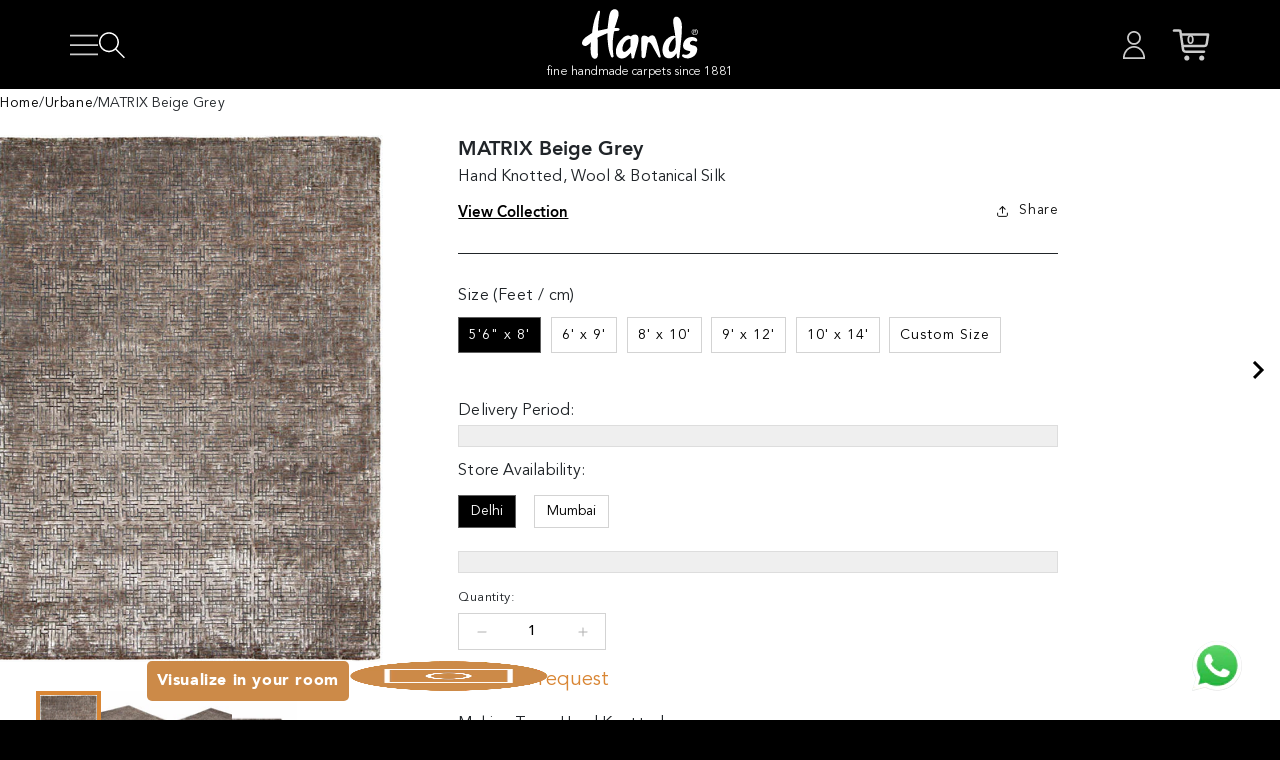

--- FILE ---
content_type: text/html; charset=utf-8
request_url: https://handscarpets.com/products/541
body_size: 62958
content:
<!doctype html>
<html class="no-js" lang="en">
  <head><!-- ! Yoast SEO -->
    <script src="//handscarpets.com/cdn/shop/t/83/assets/country-redirection.js?v=46804449488890489851754547658" defer="defer"></script>
    <script type="text/javascript">
      (function(c,l,a,r,i,t,y){
          c[a]=c[a]||function(){(c[a].q=c[a].q||[]).push(arguments)};
          t=l.createElement(r);t.async=1;t.src="https://www.clarity.ms/tag/"+i;
          y=l.getElementsByTagName(r)[0];y.parentNode.insertBefore(t,y);
      })(window, document, "clarity", "script", "jxzo9jgtst");
    </script>
    <meta charset="utf-8">
    <meta http-equiv="X-UA-Compatible" content="IE=edge">
    <meta name="viewport" content="width=device-width,initial-scale=1">
    <meta name="theme-color" content=""><link rel="canonical" href="https://handscarpets.com/products/541">
    <link
      rel="preconnect"
      href="https://cdn.shopify.com"
      crossorigin>
    <script src="https://ajax.googleapis.com/ajax/libs/jquery/3.6.0/jquery.min.js"></script><link
        rel="icon"
        type="image/png"
        href="//handscarpets.com/cdn/shop/files/favicon.png?crop=center&height=32&v=1685762937&width=32"><link href="//handscarpets.com/cdn/shop/t/83/assets/bootstrap.min.css?v=14181428543174435901754547657" rel="stylesheet" type="text/css" media="all" />
    
<title>
        MATRIX Beige Grey Handmade Luxury Carpet – Wool &amp; Viscose | Hand Knotted | Hands Carpets
</title>
<meta name="description" content="Transform your space with MATRIX Beige Grey handmade carpet. Expertly Hand Knotted using fine Wool &amp; Viscose, it combines timeless design with lasting durability. Available in beige grey tones, custom sizes, and perfect for refined interiors.">

    

<meta property="og:site_name" content="Hands Carpets">
<meta property="og:url" content="https://handscarpets.com/products/541">
<meta property="og:title" content="MATRIX Beige Grey Handmade Luxury Carpet – Wool &amp; Viscose | Hand Knotted | Hands Carpets">
<meta property="og:type" content="product">
<meta property="og:description" content="Transform your space with MATRIX Beige Grey handmade carpet. Expertly Hand Knotted using fine Wool &amp; Viscose, it combines timeless design with lasting durability. Available in beige grey tones, custom sizes, and perfect for refined interiors."><meta property="og:image" content="http://handscarpets.com/cdn/shop/files/MatrixBeigeGreyHD.jpg?v=1752829462">
  <meta property="og:image:secure_url" content="https://handscarpets.com/cdn/shop/files/MatrixBeigeGreyHD.jpg?v=1752829462">
  <meta property="og:image:width" content="1165">
  <meta property="og:image:height" content="1558"><meta property="og:price:amount" content="0">
  <meta property="og:price:currency" content="INR"><meta name="twitter:site" content="@handscarpets"><meta name="twitter:card" content="summary_large_image">
<meta name="twitter:title" content="MATRIX Beige Grey Handmade Luxury Carpet – Wool &amp; Viscose | Hand Knotted | Hands Carpets">
<meta name="twitter:description" content="Transform your space with MATRIX Beige Grey handmade carpet. Expertly Hand Knotted using fine Wool &amp; Viscose, it combines timeless design with lasting durability. Available in beige grey tones, custom sizes, and perfect for refined interiors.">


    <script src="//handscarpets.com/cdn/shop/t/83/assets/global.js?v=9633754275631354751755866935" defer="defer"></script>
    <script>window.performance && window.performance.mark && window.performance.mark('shopify.content_for_header.start');</script><meta name="google-site-verification" content="6UdaDv0KVvXkRb-oz4IPYoYTY2RPiHtJCdH7BE-Lw-w">
<meta id="shopify-digital-wallet" name="shopify-digital-wallet" content="/75530174762/digital_wallets/dialog">
<link rel="alternate" hreflang="x-default" href="https://handscarpets.com/products/541">
<link rel="alternate" hreflang="en" href="https://handscarpets.com/products/541">
<link rel="alternate" hreflang="en-AE" href="https://handscarpets.ae/products/541">
<link rel="alternate" hreflang="en-SG" href="https://handscarpets.asia/products/541">
<link rel="alternate" hreflang="en-TW" href="https://handscarpets.asia/products/541">
<link rel="alternate" type="application/json+oembed" href="https://handscarpets.com/products/541.oembed">
<script async="async" src="/checkouts/internal/preloads.js?locale=en-IN"></script>
<script id="shopify-features" type="application/json">{"accessToken":"6ce64e54765e4acfb4373af76b0bb066","betas":["rich-media-storefront-analytics"],"domain":"handscarpets.com","predictiveSearch":true,"shopId":75530174762,"locale":"en"}</script>
<script>var Shopify = Shopify || {};
Shopify.shop = "handscarpet.myshopify.com";
Shopify.locale = "en";
Shopify.currency = {"active":"INR","rate":"1.0"};
Shopify.country = "IN";
Shopify.theme = {"name":"handscarpet\/main","id":179499729194,"schema_name":"Dawn","schema_version":"4.0.0","theme_store_id":null,"role":"main"};
Shopify.theme.handle = "null";
Shopify.theme.style = {"id":null,"handle":null};
Shopify.cdnHost = "handscarpets.com/cdn";
Shopify.routes = Shopify.routes || {};
Shopify.routes.root = "/";</script>
<script type="module">!function(o){(o.Shopify=o.Shopify||{}).modules=!0}(window);</script>
<script>!function(o){function n(){var o=[];function n(){o.push(Array.prototype.slice.apply(arguments))}return n.q=o,n}var t=o.Shopify=o.Shopify||{};t.loadFeatures=n(),t.autoloadFeatures=n()}(window);</script>
<script id="shop-js-analytics" type="application/json">{"pageType":"product"}</script>
<script defer="defer" async type="module" src="//handscarpets.com/cdn/shopifycloud/shop-js/modules/v2/client.init-shop-cart-sync_BT-GjEfc.en.esm.js"></script>
<script defer="defer" async type="module" src="//handscarpets.com/cdn/shopifycloud/shop-js/modules/v2/chunk.common_D58fp_Oc.esm.js"></script>
<script defer="defer" async type="module" src="//handscarpets.com/cdn/shopifycloud/shop-js/modules/v2/chunk.modal_xMitdFEc.esm.js"></script>
<script type="module">
  await import("//handscarpets.com/cdn/shopifycloud/shop-js/modules/v2/client.init-shop-cart-sync_BT-GjEfc.en.esm.js");
await import("//handscarpets.com/cdn/shopifycloud/shop-js/modules/v2/chunk.common_D58fp_Oc.esm.js");
await import("//handscarpets.com/cdn/shopifycloud/shop-js/modules/v2/chunk.modal_xMitdFEc.esm.js");

  window.Shopify.SignInWithShop?.initShopCartSync?.({"fedCMEnabled":true,"windoidEnabled":true});

</script>
<script id="__st">var __st={"a":75530174762,"offset":19800,"reqid":"f71a6078-6a05-4600-a041-9fb038169c42-1769282672","pageurl":"handscarpets.com\/products\/541","u":"8fb02e53b794","p":"product","rtyp":"product","rid":8399274901802};</script>
<script>window.ShopifyPaypalV4VisibilityTracking = true;</script>
<script id="form-persister">!function(){'use strict';const t='contact',e='new_comment',n=[[t,t],['blogs',e],['comments',e],[t,'customer']],o='password',r='form_key',c=['recaptcha-v3-token','g-recaptcha-response','h-captcha-response',o],s=()=>{try{return window.sessionStorage}catch{return}},i='__shopify_v',u=t=>t.elements[r],a=function(){const t=[...n].map((([t,e])=>`form[action*='/${t}']:not([data-nocaptcha='true']) input[name='form_type'][value='${e}']`)).join(',');var e;return e=t,()=>e?[...document.querySelectorAll(e)].map((t=>t.form)):[]}();function m(t){const e=u(t);a().includes(t)&&(!e||!e.value)&&function(t){try{if(!s())return;!function(t){const e=s();if(!e)return;const n=u(t);if(!n)return;const o=n.value;o&&e.removeItem(o)}(t);const e=Array.from(Array(32),(()=>Math.random().toString(36)[2])).join('');!function(t,e){u(t)||t.append(Object.assign(document.createElement('input'),{type:'hidden',name:r})),t.elements[r].value=e}(t,e),function(t,e){const n=s();if(!n)return;const r=[...t.querySelectorAll(`input[type='${o}']`)].map((({name:t})=>t)),u=[...c,...r],a={};for(const[o,c]of new FormData(t).entries())u.includes(o)||(a[o]=c);n.setItem(e,JSON.stringify({[i]:1,action:t.action,data:a}))}(t,e)}catch(e){console.error('failed to persist form',e)}}(t)}const f=t=>{if('true'===t.dataset.persistBound)return;const e=function(t,e){const n=function(t){return'function'==typeof t.submit?t.submit:HTMLFormElement.prototype.submit}(t).bind(t);return function(){let t;return()=>{t||(t=!0,(()=>{try{e(),n()}catch(t){(t=>{console.error('form submit failed',t)})(t)}})(),setTimeout((()=>t=!1),250))}}()}(t,(()=>{m(t)}));!function(t,e){if('function'==typeof t.submit&&'function'==typeof e)try{t.submit=e}catch{}}(t,e),t.addEventListener('submit',(t=>{t.preventDefault(),e()})),t.dataset.persistBound='true'};!function(){function t(t){const e=(t=>{const e=t.target;return e instanceof HTMLFormElement?e:e&&e.form})(t);e&&m(e)}document.addEventListener('submit',t),document.addEventListener('DOMContentLoaded',(()=>{const e=a();for(const t of e)f(t);var n;n=document.body,new window.MutationObserver((t=>{for(const e of t)if('childList'===e.type&&e.addedNodes.length)for(const t of e.addedNodes)1===t.nodeType&&'FORM'===t.tagName&&a().includes(t)&&f(t)})).observe(n,{childList:!0,subtree:!0,attributes:!1}),document.removeEventListener('submit',t)}))}()}();</script>
<script integrity="sha256-4kQ18oKyAcykRKYeNunJcIwy7WH5gtpwJnB7kiuLZ1E=" data-source-attribution="shopify.loadfeatures" defer="defer" src="//handscarpets.com/cdn/shopifycloud/storefront/assets/storefront/load_feature-a0a9edcb.js" crossorigin="anonymous"></script>
<script data-source-attribution="shopify.dynamic_checkout.dynamic.init">var Shopify=Shopify||{};Shopify.PaymentButton=Shopify.PaymentButton||{isStorefrontPortableWallets:!0,init:function(){window.Shopify.PaymentButton.init=function(){};var t=document.createElement("script");t.src="https://handscarpets.com/cdn/shopifycloud/portable-wallets/latest/portable-wallets.en.js",t.type="module",document.head.appendChild(t)}};
</script>
<script data-source-attribution="shopify.dynamic_checkout.buyer_consent">
  function portableWalletsHideBuyerConsent(e){var t=document.getElementById("shopify-buyer-consent"),n=document.getElementById("shopify-subscription-policy-button");t&&n&&(t.classList.add("hidden"),t.setAttribute("aria-hidden","true"),n.removeEventListener("click",e))}function portableWalletsShowBuyerConsent(e){var t=document.getElementById("shopify-buyer-consent"),n=document.getElementById("shopify-subscription-policy-button");t&&n&&(t.classList.remove("hidden"),t.removeAttribute("aria-hidden"),n.addEventListener("click",e))}window.Shopify?.PaymentButton&&(window.Shopify.PaymentButton.hideBuyerConsent=portableWalletsHideBuyerConsent,window.Shopify.PaymentButton.showBuyerConsent=portableWalletsShowBuyerConsent);
</script>
<script data-source-attribution="shopify.dynamic_checkout.cart.bootstrap">document.addEventListener("DOMContentLoaded",(function(){function t(){return document.querySelector("shopify-accelerated-checkout-cart, shopify-accelerated-checkout")}if(t())Shopify.PaymentButton.init();else{new MutationObserver((function(e,n){t()&&(Shopify.PaymentButton.init(),n.disconnect())})).observe(document.body,{childList:!0,subtree:!0})}}));
</script>
<script id="sections-script" data-sections="main-product,header,footer" defer="defer" src="//handscarpets.com/cdn/shop/t/83/compiled_assets/scripts.js?v=23126"></script>
<script>window.performance && window.performance.mark && window.performance.mark('shopify.content_for_header.end');</script>

    
<style data-shopify>
      @font-face {font-family: "AvenirLTStdBook";src: url("https://cdn.shopify.com/s/files/1/0755/3017/4762/files/AvenirLTStd-Book.woff") format("woff");font-weight:400;font-style:normal;font-display:swap}
      @font-face {font-family: "AvenirLTStdBook";src: url("https://cdn.shopify.com/s/files/1/0755/3017/4762/files/AvenirLTStd-Light_gdi.woff") format("woff");font-weight:300;font-style:normal;font-display:swap}
      @font-face {font-family: "AvenirLTStdBook";src: url("https://cdn.shopify.com/s/files/1/0755/3017/4762/files/AvenirLTStd-Medium.woff") format("woff");font-weight:500;font-style:normal;font-display:swap}
      @font-face {font-family: "AvenirLTStdBook";src: url("https://cdn.shopify.com/s/files/1/0755/3017/4762/files/AvenirLTStd-Heavy_gdi.woff") format("woff");font-weight:600;font-style:normal;font-display:swap}
      @font-face {font-family: "AvenirLTStdBook";src: url("https://cdn.shopify.com/s/files/1/0755/3017/4762/files/AvenirLTStd-Black_gdi.woff") format("woff");font-weight:900;font-style:normal;font-display:swap}
      @font-face {
  font-family: Nunito;
  font-weight: 300;
  font-style: normal;
  font-display: swap;
  src: url("//handscarpets.com/cdn/fonts/nunito/nunito_n3.c1d7c2242f5519d084eafc479d7cc132bcc8c480.woff2") format("woff2"),
       url("//handscarpets.com/cdn/fonts/nunito/nunito_n3.d543cae3671591d99f8b7ed9ea9ca8387fc73b09.woff") format("woff");
}

      @font-face {
  font-family: Nunito;
  font-weight: 700;
  font-style: normal;
  font-display: swap;
  src: url("//handscarpets.com/cdn/fonts/nunito/nunito_n7.37cf9b8cf43b3322f7e6e13ad2aad62ab5dc9109.woff2") format("woff2"),
       url("//handscarpets.com/cdn/fonts/nunito/nunito_n7.45cfcfadc6630011252d54d5f5a2c7c98f60d5de.woff") format("woff");
}

      @font-face {
  font-family: Nunito;
  font-weight: 300;
  font-style: italic;
  font-display: swap;
  src: url("//handscarpets.com/cdn/fonts/nunito/nunito_i3.11db3ddffd5485d801b7a5d8a24c3b0e446751f1.woff2") format("woff2"),
       url("//handscarpets.com/cdn/fonts/nunito/nunito_i3.7f37c552f86f3fb4c0aae0353840b033f9f464a0.woff") format("woff");
}

      @font-face {
  font-family: Nunito;
  font-weight: 700;
  font-style: italic;
  font-display: swap;
  src: url("//handscarpets.com/cdn/fonts/nunito/nunito_i7.3f8ba2027bc9ceb1b1764ecab15bae73f86c4632.woff2") format("woff2"),
       url("//handscarpets.com/cdn/fonts/nunito/nunito_i7.82bfb5f86ec77ada3c9f660da22064c2e46e1469.woff") format("woff");
}

      @font-face {
  font-family: Assistant;
  font-weight: 600;
  font-style: normal;
  font-display: swap;
  src: url("//handscarpets.com/cdn/fonts/assistant/assistant_n6.b2cbcfa81550fc99b5d970d0ef582eebcbac24e0.woff2") format("woff2"),
       url("//handscarpets.com/cdn/fonts/assistant/assistant_n6.5dced1e1f897f561a8304b6ef1c533d81fd1c6e0.woff") format("woff");
}

      
      :root {
        --font-body-family:'AvenirLTStdBook';
        --font-body-style: normal;
        --font-body-weight: 400;

        --font-heading-family: 'AvenirLTStdBook';
        --font-heading-style: normal;
        --font-heading-weight: 500;

        --font-body-scale: 1.0;
        --font-heading-scale: 1.0;
        --font-h1-desk: 32px;
        --font-h2-desk:24px;
        --font-h3-desk: 18px;
        --font-h4-desk:18px;
        --font-h5-desk: 18px;
        --font-h6-desk:18px;
        --font-p-desk:16px;
        --font-a-desk:16px;
        --font-button-desk:16px;
        --font-span-desk:16px;
        --font-body-desk:16px;
        --font-h1-mob: 26px;
        --font-h2-mob:24px;
        --font-h3-mob: 24px;
        --font-h4-mob:22px;
        --font-h5-mob: 18px;
        --font-h6-mob:16px;
        --font-p-mob:14px;
        --font-a-mob:18px;
        --font-button-mob:16px;
        --font-span-mob:18px;
        --font-body-mob:14px;

        --layout-pagePad-desk:84px;
        --layout-pagePad-mob:6px;

        --color-base-text: 176, 176, 176;
        --color-shadow: 176, 176, 176;
        --color-base-background-1: 0, 0, 0;
        --color-base-background-2: 255, 255, 255;
        --color-base-solid-button-labels: 255, 255, 255;
        --color-base-outline-button-labels: 18, 18, 18;
        --color-base-accent-1: 25, 25, 25;
        --color-base-accent-2: 51, 79, 180;
        --payment-terms-background-color: #000000;

        --gradient-base-background-1: #000000;
        --gradient-base-background-2: #ffffff;
        --gradient-base-accent-1: #191919;
        --gradient-base-accent-2: #334fb4;

        --media-padding: px;
        --media-border-opacity: 0.05;
        --media-border-width: 1px;
        --media-radius: 0px;
        --media-shadow-opacity: 0.0;
        --media-shadow-horizontal-offset: 0px;
        --media-shadow-vertical-offset: 4px;
        --media-shadow-blur-radius: 5px;
        --page-width: 100vw;
        --page-width-margin: 0rem;
        --card-image-padding: 0.0rem;
        --card-corner-radius: 0.0rem;
        --card-text-alignment: left;
        --card-border-width: 0.0rem;
        --card-border-opacity: 0.1;
        --card-shadow-opacity: 0.0;
        --card-shadow-horizontal-offset: 0.0rem;
        --card-shadow-vertical-offset: 0.4rem;
        --card-shadow-blur-radius: 0.5rem;

        --badge-corner-radius: 4.0rem;

        --popup-border-width: 1px;
        --popup-border-opacity: 0.1;
        --popup-corner-radius: 0px;
        --popup-shadow-opacity: 0.0;
        --popup-shadow-horizontal-offset: 0px;
        --popup-shadow-vertical-offset: 4px;
        --popup-shadow-blur-radius: 5px;

        --drawer-border-width: 1px;
        --drawer-border-opacity: 0.1;
        --drawer-shadow-opacity: 0.0;
        --drawer-shadow-horizontal-offset: 0px;
        --drawer-shadow-vertical-offset: 4px;
        --drawer-shadow-blur-radius: 5px;

        --spacing-sections-desktop: 0px;
        --spacing-sections-mobile: 0px;

        --grid-desktop-vertical-spacing: 8px;
        --grid-desktop-horizontal-spacing: 8px;
        --grid-mobile-vertical-spacing: 4px;
        --grid-mobile-horizontal-spacing: 4px;

        --text-boxes-border-opacity: 0.1;
        --text-boxes-border-width: 0px;
        --text-boxes-radius: 0px;
        --text-boxes-shadow-opacity: 0.0;
        --text-boxes-shadow-horizontal-offset: 0px;
        --text-boxes-shadow-vertical-offset: 4px;
        --text-boxes-shadow-blur-radius: 5px;

        --buttons-radius: 0px;
        --buttons-radius-outset: 0px;
        --buttons-border-width: 1px;
        --buttons-border-opacity: 1.0;
        --buttons-shadow-opacity: 0.0;
        --buttons-shadow-horizontal-offset: 0px;
        --buttons-shadow-vertical-offset: 4px;
        --buttons-shadow-blur-radius: 5px;
        --buttons-border-offset: 0px;

        --inputs-radius: 0px;
        --inputs-border-width: 1px;
        --inputs-border-opacity: 0.55;
        --inputs-shadow-opacity: 0.0;
        --inputs-shadow-horizontal-offset: 0px;
        --inputs-margin-offset: 0px;
        --inputs-shadow-vertical-offset: 4px;
        --inputs-shadow-blur-radius: 5px;
        --inputs-radius-outset: 0px;

        --variant-pills-radius: 40px;
        --variant-pills-border-width: 1px;
        --variant-pills-border-opacity: 0.55;
        --variant-pills-shadow-opacity: 0.0;
        --variant-pills-shadow-horizontal-offset: 0px;
        --variant-pills-shadow-vertical-offset: 4px;
        --variant-pills-shadow-blur-radius: 5px;
      }
</style>

    <link href="//handscarpets.com/cdn/shop/t/83/assets/custom.css?v=29309161470746721911765971992" rel="stylesheet" type="text/css" media="all" />
    <link href="//handscarpets.com/cdn/shop/t/83/assets/base.css?v=70914645503469866361765971992" rel="stylesheet" type="text/css" media="all" />

    
<link
        rel="stylesheet"
        href="//handscarpets.com/cdn/shop/t/83/assets/component-predictive-search.css?v=165644661289088488651754547659"
        media="print"
        onload="this.media='all'"><script>
        document.documentElement.className = document.documentElement.className.replace('no-js', 'js');
      if (Shopify.designMode) {
        document.documentElement.classList.add('shopify-design-mode');
      }
    </script>
    
    
      <!-- Google Tag Manager -->
      <script>
        (function(w,d,s,l,i){w[l]=w[l]||[];w[l].push({'gtm.start':
        new Date().getTime(),event:'gtm.js'});var f=d.getElementsByTagName(s)[0],
        j=d.createElement(s),dl=l!='dataLayer'?'&l='+l:'';j.async=true;j.src=
        'https://www.googletagmanager.com/gtm.js?id='+i+dl;f.parentNode.insertBefore(j,f);
        })(window,document,'script','dataLayer','GTM-PV7VJHS');
      </script>
      <!-- End Google Tag Manager -->
    

    
    <script type="text/javascript">
        (function(c,l,a,r,i,t,y){
            c[a]=c[a]||function(){(c[a].q=c[a].q||[]).push(arguments)};
            t=l.createElement(r);t.async=1;t.src="https://www.clarity.ms/tag/"+i;
            y=l.getElementsByTagName(r)[0];y.parentNode.insertBefore(t,y);
        })(window, document, "clarity", "script", "r3wfeqpcei");
    </script>
  <!-- BEGIN app block: shopify://apps/multi-location-inv/blocks/app-embed/982328e1-99f7-4a7e-8266-6aed71bf0021 -->


  
    <script src="https://cdn.shopify.com/extensions/019be161-3f1a-74f4-8ee1-1259a3f10fbc/inventory-info-theme-exrtensions-181/assets/common.bundle.js"></script>
  

<style>
  .iia-icon svg{height:18px;width:18px}.iia-disabled-button{pointer-events:none}.iia-hidden {display: none;}
</style>
<script>
      window.inventoryInfo = window.inventoryInfo || {};
      window.inventoryInfo.shop = window.inventoryInfo.shop || {};
      window.inventoryInfo.shop.shopifyDomain = 'handscarpet.myshopify.com';
      window.inventoryInfo.shop.locale = 'en';
      window.inventoryInfo.pageType = 'product';
      
        window.inventoryInfo.settings = {"uiEnabled":true,"collectionFiltering":{"enabled":true,"taggingInProgress":false},"metafieldV2":{"enabled":true,"inProgress":true},"batchProcessing":{"startTime":"Mon, 23 Jun 2025 11:56:15 GMT"}};
        
      
      
</script>


  
 

 


  <script> 
      window.inventoryInfo = window.inventoryInfo || {};
      window.inventoryInfo.product = window.inventoryInfo.product || {}
      window.inventoryInfo.product.title = "MATRIX Beige Grey";
      window.inventoryInfo.product.handle = "541";
      window.inventoryInfo.product.id = 8399274901802;
      window.inventoryInfo.product.selectedVairant = 45600615039274;
      window.inventoryInfo.product.defaultVariantOnly = false
      window.inventoryInfo.markets = window.inventoryInfo.markets || {};
      window.inventoryInfo.markets.isoCode = 'IN';
      window.inventoryInfo.product.variants = window.inventoryInfo.product.variants || []; 
      
          window.inventoryInfo.product.variants.push({id:45600615039274, 
                                                      title:"Beige Grey / 5&#39;6&quot; x 8&#39;", 
                                                      available:true,
                                                      incoming: false,
                                                      incomingDate: null
                                                     });
      
          window.inventoryInfo.product.variants.push({id:47824131129642, 
                                                      title:"Beige Grey / 6&#39; x 9&#39;", 
                                                      available:true,
                                                      incoming: false,
                                                      incomingDate: null
                                                     });
      
          window.inventoryInfo.product.variants.push({id:45600615104810, 
                                                      title:"Beige Grey / 8&#39; x 10&#39;", 
                                                      available:true,
                                                      incoming: false,
                                                      incomingDate: null
                                                     });
      
          window.inventoryInfo.product.variants.push({id:45600615137578, 
                                                      title:"Beige Grey / 9&#39; x 12&#39;", 
                                                      available:true,
                                                      incoming: false,
                                                      incomingDate: null
                                                     });
      
          window.inventoryInfo.product.variants.push({id:45600615170346, 
                                                      title:"Beige Grey / 10&#39; x 14&#39;", 
                                                      available:true,
                                                      incoming: false,
                                                      incomingDate: null
                                                     });
      
          window.inventoryInfo.product.variants.push({id:46861381665066, 
                                                      title:"Beige Grey / Custom Size", 
                                                      available:true,
                                                      incoming: false,
                                                      incomingDate: null
                                                     });
      
       
    </script>

    


 
 
    
      <script src="https://cdn.shopify.com/extensions/019be161-3f1a-74f4-8ee1-1259a3f10fbc/inventory-info-theme-exrtensions-181/assets/main.bundle.js"></script>
    

<!-- END app block --><!-- BEGIN app block: shopify://apps/seowill-redirects/blocks/brokenlink-404/cc7b1996-e567-42d0-8862-356092041863 -->
<script type="text/javascript">
    !function(t){var e={};function r(n){if(e[n])return e[n].exports;var o=e[n]={i:n,l:!1,exports:{}};return t[n].call(o.exports,o,o.exports,r),o.l=!0,o.exports}r.m=t,r.c=e,r.d=function(t,e,n){r.o(t,e)||Object.defineProperty(t,e,{enumerable:!0,get:n})},r.r=function(t){"undefined"!==typeof Symbol&&Symbol.toStringTag&&Object.defineProperty(t,Symbol.toStringTag,{value:"Module"}),Object.defineProperty(t,"__esModule",{value:!0})},r.t=function(t,e){if(1&e&&(t=r(t)),8&e)return t;if(4&e&&"object"===typeof t&&t&&t.__esModule)return t;var n=Object.create(null);if(r.r(n),Object.defineProperty(n,"default",{enumerable:!0,value:t}),2&e&&"string"!=typeof t)for(var o in t)r.d(n,o,function(e){return t[e]}.bind(null,o));return n},r.n=function(t){var e=t&&t.__esModule?function(){return t.default}:function(){return t};return r.d(e,"a",e),e},r.o=function(t,e){return Object.prototype.hasOwnProperty.call(t,e)},r.p="",r(r.s=11)}([function(t,e,r){"use strict";var n=r(2),o=Object.prototype.toString;function i(t){return"[object Array]"===o.call(t)}function a(t){return"undefined"===typeof t}function u(t){return null!==t&&"object"===typeof t}function s(t){return"[object Function]"===o.call(t)}function c(t,e){if(null!==t&&"undefined"!==typeof t)if("object"!==typeof t&&(t=[t]),i(t))for(var r=0,n=t.length;r<n;r++)e.call(null,t[r],r,t);else for(var o in t)Object.prototype.hasOwnProperty.call(t,o)&&e.call(null,t[o],o,t)}t.exports={isArray:i,isArrayBuffer:function(t){return"[object ArrayBuffer]"===o.call(t)},isBuffer:function(t){return null!==t&&!a(t)&&null!==t.constructor&&!a(t.constructor)&&"function"===typeof t.constructor.isBuffer&&t.constructor.isBuffer(t)},isFormData:function(t){return"undefined"!==typeof FormData&&t instanceof FormData},isArrayBufferView:function(t){return"undefined"!==typeof ArrayBuffer&&ArrayBuffer.isView?ArrayBuffer.isView(t):t&&t.buffer&&t.buffer instanceof ArrayBuffer},isString:function(t){return"string"===typeof t},isNumber:function(t){return"number"===typeof t},isObject:u,isUndefined:a,isDate:function(t){return"[object Date]"===o.call(t)},isFile:function(t){return"[object File]"===o.call(t)},isBlob:function(t){return"[object Blob]"===o.call(t)},isFunction:s,isStream:function(t){return u(t)&&s(t.pipe)},isURLSearchParams:function(t){return"undefined"!==typeof URLSearchParams&&t instanceof URLSearchParams},isStandardBrowserEnv:function(){return("undefined"===typeof navigator||"ReactNative"!==navigator.product&&"NativeScript"!==navigator.product&&"NS"!==navigator.product)&&("undefined"!==typeof window&&"undefined"!==typeof document)},forEach:c,merge:function t(){var e={};function r(r,n){"object"===typeof e[n]&&"object"===typeof r?e[n]=t(e[n],r):e[n]=r}for(var n=0,o=arguments.length;n<o;n++)c(arguments[n],r);return e},deepMerge:function t(){var e={};function r(r,n){"object"===typeof e[n]&&"object"===typeof r?e[n]=t(e[n],r):e[n]="object"===typeof r?t({},r):r}for(var n=0,o=arguments.length;n<o;n++)c(arguments[n],r);return e},extend:function(t,e,r){return c(e,(function(e,o){t[o]=r&&"function"===typeof e?n(e,r):e})),t},trim:function(t){return t.replace(/^\s*/,"").replace(/\s*$/,"")}}},function(t,e,r){t.exports=r(12)},function(t,e,r){"use strict";t.exports=function(t,e){return function(){for(var r=new Array(arguments.length),n=0;n<r.length;n++)r[n]=arguments[n];return t.apply(e,r)}}},function(t,e,r){"use strict";var n=r(0);function o(t){return encodeURIComponent(t).replace(/%40/gi,"@").replace(/%3A/gi,":").replace(/%24/g,"$").replace(/%2C/gi,",").replace(/%20/g,"+").replace(/%5B/gi,"[").replace(/%5D/gi,"]")}t.exports=function(t,e,r){if(!e)return t;var i;if(r)i=r(e);else if(n.isURLSearchParams(e))i=e.toString();else{var a=[];n.forEach(e,(function(t,e){null!==t&&"undefined"!==typeof t&&(n.isArray(t)?e+="[]":t=[t],n.forEach(t,(function(t){n.isDate(t)?t=t.toISOString():n.isObject(t)&&(t=JSON.stringify(t)),a.push(o(e)+"="+o(t))})))})),i=a.join("&")}if(i){var u=t.indexOf("#");-1!==u&&(t=t.slice(0,u)),t+=(-1===t.indexOf("?")?"?":"&")+i}return t}},function(t,e,r){"use strict";t.exports=function(t){return!(!t||!t.__CANCEL__)}},function(t,e,r){"use strict";(function(e){var n=r(0),o=r(19),i={"Content-Type":"application/x-www-form-urlencoded"};function a(t,e){!n.isUndefined(t)&&n.isUndefined(t["Content-Type"])&&(t["Content-Type"]=e)}var u={adapter:function(){var t;return("undefined"!==typeof XMLHttpRequest||"undefined"!==typeof e&&"[object process]"===Object.prototype.toString.call(e))&&(t=r(6)),t}(),transformRequest:[function(t,e){return o(e,"Accept"),o(e,"Content-Type"),n.isFormData(t)||n.isArrayBuffer(t)||n.isBuffer(t)||n.isStream(t)||n.isFile(t)||n.isBlob(t)?t:n.isArrayBufferView(t)?t.buffer:n.isURLSearchParams(t)?(a(e,"application/x-www-form-urlencoded;charset=utf-8"),t.toString()):n.isObject(t)?(a(e,"application/json;charset=utf-8"),JSON.stringify(t)):t}],transformResponse:[function(t){if("string"===typeof t)try{t=JSON.parse(t)}catch(e){}return t}],timeout:0,xsrfCookieName:"XSRF-TOKEN",xsrfHeaderName:"X-XSRF-TOKEN",maxContentLength:-1,validateStatus:function(t){return t>=200&&t<300},headers:{common:{Accept:"application/json, text/plain, */*"}}};n.forEach(["delete","get","head"],(function(t){u.headers[t]={}})),n.forEach(["post","put","patch"],(function(t){u.headers[t]=n.merge(i)})),t.exports=u}).call(this,r(18))},function(t,e,r){"use strict";var n=r(0),o=r(20),i=r(3),a=r(22),u=r(25),s=r(26),c=r(7);t.exports=function(t){return new Promise((function(e,f){var l=t.data,p=t.headers;n.isFormData(l)&&delete p["Content-Type"];var h=new XMLHttpRequest;if(t.auth){var d=t.auth.username||"",m=t.auth.password||"";p.Authorization="Basic "+btoa(d+":"+m)}var y=a(t.baseURL,t.url);if(h.open(t.method.toUpperCase(),i(y,t.params,t.paramsSerializer),!0),h.timeout=t.timeout,h.onreadystatechange=function(){if(h&&4===h.readyState&&(0!==h.status||h.responseURL&&0===h.responseURL.indexOf("file:"))){var r="getAllResponseHeaders"in h?u(h.getAllResponseHeaders()):null,n={data:t.responseType&&"text"!==t.responseType?h.response:h.responseText,status:h.status,statusText:h.statusText,headers:r,config:t,request:h};o(e,f,n),h=null}},h.onabort=function(){h&&(f(c("Request aborted",t,"ECONNABORTED",h)),h=null)},h.onerror=function(){f(c("Network Error",t,null,h)),h=null},h.ontimeout=function(){var e="timeout of "+t.timeout+"ms exceeded";t.timeoutErrorMessage&&(e=t.timeoutErrorMessage),f(c(e,t,"ECONNABORTED",h)),h=null},n.isStandardBrowserEnv()){var v=r(27),g=(t.withCredentials||s(y))&&t.xsrfCookieName?v.read(t.xsrfCookieName):void 0;g&&(p[t.xsrfHeaderName]=g)}if("setRequestHeader"in h&&n.forEach(p,(function(t,e){"undefined"===typeof l&&"content-type"===e.toLowerCase()?delete p[e]:h.setRequestHeader(e,t)})),n.isUndefined(t.withCredentials)||(h.withCredentials=!!t.withCredentials),t.responseType)try{h.responseType=t.responseType}catch(w){if("json"!==t.responseType)throw w}"function"===typeof t.onDownloadProgress&&h.addEventListener("progress",t.onDownloadProgress),"function"===typeof t.onUploadProgress&&h.upload&&h.upload.addEventListener("progress",t.onUploadProgress),t.cancelToken&&t.cancelToken.promise.then((function(t){h&&(h.abort(),f(t),h=null)})),void 0===l&&(l=null),h.send(l)}))}},function(t,e,r){"use strict";var n=r(21);t.exports=function(t,e,r,o,i){var a=new Error(t);return n(a,e,r,o,i)}},function(t,e,r){"use strict";var n=r(0);t.exports=function(t,e){e=e||{};var r={},o=["url","method","params","data"],i=["headers","auth","proxy"],a=["baseURL","url","transformRequest","transformResponse","paramsSerializer","timeout","withCredentials","adapter","responseType","xsrfCookieName","xsrfHeaderName","onUploadProgress","onDownloadProgress","maxContentLength","validateStatus","maxRedirects","httpAgent","httpsAgent","cancelToken","socketPath"];n.forEach(o,(function(t){"undefined"!==typeof e[t]&&(r[t]=e[t])})),n.forEach(i,(function(o){n.isObject(e[o])?r[o]=n.deepMerge(t[o],e[o]):"undefined"!==typeof e[o]?r[o]=e[o]:n.isObject(t[o])?r[o]=n.deepMerge(t[o]):"undefined"!==typeof t[o]&&(r[o]=t[o])})),n.forEach(a,(function(n){"undefined"!==typeof e[n]?r[n]=e[n]:"undefined"!==typeof t[n]&&(r[n]=t[n])}));var u=o.concat(i).concat(a),s=Object.keys(e).filter((function(t){return-1===u.indexOf(t)}));return n.forEach(s,(function(n){"undefined"!==typeof e[n]?r[n]=e[n]:"undefined"!==typeof t[n]&&(r[n]=t[n])})),r}},function(t,e,r){"use strict";function n(t){this.message=t}n.prototype.toString=function(){return"Cancel"+(this.message?": "+this.message:"")},n.prototype.__CANCEL__=!0,t.exports=n},function(t,e,r){t.exports=r(13)},function(t,e,r){t.exports=r(30)},function(t,e,r){var n=function(t){"use strict";var e=Object.prototype,r=e.hasOwnProperty,n="function"===typeof Symbol?Symbol:{},o=n.iterator||"@@iterator",i=n.asyncIterator||"@@asyncIterator",a=n.toStringTag||"@@toStringTag";function u(t,e,r){return Object.defineProperty(t,e,{value:r,enumerable:!0,configurable:!0,writable:!0}),t[e]}try{u({},"")}catch(S){u=function(t,e,r){return t[e]=r}}function s(t,e,r,n){var o=e&&e.prototype instanceof l?e:l,i=Object.create(o.prototype),a=new L(n||[]);return i._invoke=function(t,e,r){var n="suspendedStart";return function(o,i){if("executing"===n)throw new Error("Generator is already running");if("completed"===n){if("throw"===o)throw i;return j()}for(r.method=o,r.arg=i;;){var a=r.delegate;if(a){var u=x(a,r);if(u){if(u===f)continue;return u}}if("next"===r.method)r.sent=r._sent=r.arg;else if("throw"===r.method){if("suspendedStart"===n)throw n="completed",r.arg;r.dispatchException(r.arg)}else"return"===r.method&&r.abrupt("return",r.arg);n="executing";var s=c(t,e,r);if("normal"===s.type){if(n=r.done?"completed":"suspendedYield",s.arg===f)continue;return{value:s.arg,done:r.done}}"throw"===s.type&&(n="completed",r.method="throw",r.arg=s.arg)}}}(t,r,a),i}function c(t,e,r){try{return{type:"normal",arg:t.call(e,r)}}catch(S){return{type:"throw",arg:S}}}t.wrap=s;var f={};function l(){}function p(){}function h(){}var d={};d[o]=function(){return this};var m=Object.getPrototypeOf,y=m&&m(m(T([])));y&&y!==e&&r.call(y,o)&&(d=y);var v=h.prototype=l.prototype=Object.create(d);function g(t){["next","throw","return"].forEach((function(e){u(t,e,(function(t){return this._invoke(e,t)}))}))}function w(t,e){var n;this._invoke=function(o,i){function a(){return new e((function(n,a){!function n(o,i,a,u){var s=c(t[o],t,i);if("throw"!==s.type){var f=s.arg,l=f.value;return l&&"object"===typeof l&&r.call(l,"__await")?e.resolve(l.__await).then((function(t){n("next",t,a,u)}),(function(t){n("throw",t,a,u)})):e.resolve(l).then((function(t){f.value=t,a(f)}),(function(t){return n("throw",t,a,u)}))}u(s.arg)}(o,i,n,a)}))}return n=n?n.then(a,a):a()}}function x(t,e){var r=t.iterator[e.method];if(void 0===r){if(e.delegate=null,"throw"===e.method){if(t.iterator.return&&(e.method="return",e.arg=void 0,x(t,e),"throw"===e.method))return f;e.method="throw",e.arg=new TypeError("The iterator does not provide a 'throw' method")}return f}var n=c(r,t.iterator,e.arg);if("throw"===n.type)return e.method="throw",e.arg=n.arg,e.delegate=null,f;var o=n.arg;return o?o.done?(e[t.resultName]=o.value,e.next=t.nextLoc,"return"!==e.method&&(e.method="next",e.arg=void 0),e.delegate=null,f):o:(e.method="throw",e.arg=new TypeError("iterator result is not an object"),e.delegate=null,f)}function b(t){var e={tryLoc:t[0]};1 in t&&(e.catchLoc=t[1]),2 in t&&(e.finallyLoc=t[2],e.afterLoc=t[3]),this.tryEntries.push(e)}function E(t){var e=t.completion||{};e.type="normal",delete e.arg,t.completion=e}function L(t){this.tryEntries=[{tryLoc:"root"}],t.forEach(b,this),this.reset(!0)}function T(t){if(t){var e=t[o];if(e)return e.call(t);if("function"===typeof t.next)return t;if(!isNaN(t.length)){var n=-1,i=function e(){for(;++n<t.length;)if(r.call(t,n))return e.value=t[n],e.done=!1,e;return e.value=void 0,e.done=!0,e};return i.next=i}}return{next:j}}function j(){return{value:void 0,done:!0}}return p.prototype=v.constructor=h,h.constructor=p,p.displayName=u(h,a,"GeneratorFunction"),t.isGeneratorFunction=function(t){var e="function"===typeof t&&t.constructor;return!!e&&(e===p||"GeneratorFunction"===(e.displayName||e.name))},t.mark=function(t){return Object.setPrototypeOf?Object.setPrototypeOf(t,h):(t.__proto__=h,u(t,a,"GeneratorFunction")),t.prototype=Object.create(v),t},t.awrap=function(t){return{__await:t}},g(w.prototype),w.prototype[i]=function(){return this},t.AsyncIterator=w,t.async=function(e,r,n,o,i){void 0===i&&(i=Promise);var a=new w(s(e,r,n,o),i);return t.isGeneratorFunction(r)?a:a.next().then((function(t){return t.done?t.value:a.next()}))},g(v),u(v,a,"Generator"),v[o]=function(){return this},v.toString=function(){return"[object Generator]"},t.keys=function(t){var e=[];for(var r in t)e.push(r);return e.reverse(),function r(){for(;e.length;){var n=e.pop();if(n in t)return r.value=n,r.done=!1,r}return r.done=!0,r}},t.values=T,L.prototype={constructor:L,reset:function(t){if(this.prev=0,this.next=0,this.sent=this._sent=void 0,this.done=!1,this.delegate=null,this.method="next",this.arg=void 0,this.tryEntries.forEach(E),!t)for(var e in this)"t"===e.charAt(0)&&r.call(this,e)&&!isNaN(+e.slice(1))&&(this[e]=void 0)},stop:function(){this.done=!0;var t=this.tryEntries[0].completion;if("throw"===t.type)throw t.arg;return this.rval},dispatchException:function(t){if(this.done)throw t;var e=this;function n(r,n){return a.type="throw",a.arg=t,e.next=r,n&&(e.method="next",e.arg=void 0),!!n}for(var o=this.tryEntries.length-1;o>=0;--o){var i=this.tryEntries[o],a=i.completion;if("root"===i.tryLoc)return n("end");if(i.tryLoc<=this.prev){var u=r.call(i,"catchLoc"),s=r.call(i,"finallyLoc");if(u&&s){if(this.prev<i.catchLoc)return n(i.catchLoc,!0);if(this.prev<i.finallyLoc)return n(i.finallyLoc)}else if(u){if(this.prev<i.catchLoc)return n(i.catchLoc,!0)}else{if(!s)throw new Error("try statement without catch or finally");if(this.prev<i.finallyLoc)return n(i.finallyLoc)}}}},abrupt:function(t,e){for(var n=this.tryEntries.length-1;n>=0;--n){var o=this.tryEntries[n];if(o.tryLoc<=this.prev&&r.call(o,"finallyLoc")&&this.prev<o.finallyLoc){var i=o;break}}i&&("break"===t||"continue"===t)&&i.tryLoc<=e&&e<=i.finallyLoc&&(i=null);var a=i?i.completion:{};return a.type=t,a.arg=e,i?(this.method="next",this.next=i.finallyLoc,f):this.complete(a)},complete:function(t,e){if("throw"===t.type)throw t.arg;return"break"===t.type||"continue"===t.type?this.next=t.arg:"return"===t.type?(this.rval=this.arg=t.arg,this.method="return",this.next="end"):"normal"===t.type&&e&&(this.next=e),f},finish:function(t){for(var e=this.tryEntries.length-1;e>=0;--e){var r=this.tryEntries[e];if(r.finallyLoc===t)return this.complete(r.completion,r.afterLoc),E(r),f}},catch:function(t){for(var e=this.tryEntries.length-1;e>=0;--e){var r=this.tryEntries[e];if(r.tryLoc===t){var n=r.completion;if("throw"===n.type){var o=n.arg;E(r)}return o}}throw new Error("illegal catch attempt")},delegateYield:function(t,e,r){return this.delegate={iterator:T(t),resultName:e,nextLoc:r},"next"===this.method&&(this.arg=void 0),f}},t}(t.exports);try{regeneratorRuntime=n}catch(o){Function("r","regeneratorRuntime = r")(n)}},function(t,e,r){"use strict";var n=r(0),o=r(2),i=r(14),a=r(8);function u(t){var e=new i(t),r=o(i.prototype.request,e);return n.extend(r,i.prototype,e),n.extend(r,e),r}var s=u(r(5));s.Axios=i,s.create=function(t){return u(a(s.defaults,t))},s.Cancel=r(9),s.CancelToken=r(28),s.isCancel=r(4),s.all=function(t){return Promise.all(t)},s.spread=r(29),t.exports=s,t.exports.default=s},function(t,e,r){"use strict";var n=r(0),o=r(3),i=r(15),a=r(16),u=r(8);function s(t){this.defaults=t,this.interceptors={request:new i,response:new i}}s.prototype.request=function(t){"string"===typeof t?(t=arguments[1]||{}).url=arguments[0]:t=t||{},(t=u(this.defaults,t)).method?t.method=t.method.toLowerCase():this.defaults.method?t.method=this.defaults.method.toLowerCase():t.method="get";var e=[a,void 0],r=Promise.resolve(t);for(this.interceptors.request.forEach((function(t){e.unshift(t.fulfilled,t.rejected)})),this.interceptors.response.forEach((function(t){e.push(t.fulfilled,t.rejected)}));e.length;)r=r.then(e.shift(),e.shift());return r},s.prototype.getUri=function(t){return t=u(this.defaults,t),o(t.url,t.params,t.paramsSerializer).replace(/^\?/,"")},n.forEach(["delete","get","head","options"],(function(t){s.prototype[t]=function(e,r){return this.request(n.merge(r||{},{method:t,url:e}))}})),n.forEach(["post","put","patch"],(function(t){s.prototype[t]=function(e,r,o){return this.request(n.merge(o||{},{method:t,url:e,data:r}))}})),t.exports=s},function(t,e,r){"use strict";var n=r(0);function o(){this.handlers=[]}o.prototype.use=function(t,e){return this.handlers.push({fulfilled:t,rejected:e}),this.handlers.length-1},o.prototype.eject=function(t){this.handlers[t]&&(this.handlers[t]=null)},o.prototype.forEach=function(t){n.forEach(this.handlers,(function(e){null!==e&&t(e)}))},t.exports=o},function(t,e,r){"use strict";var n=r(0),o=r(17),i=r(4),a=r(5);function u(t){t.cancelToken&&t.cancelToken.throwIfRequested()}t.exports=function(t){return u(t),t.headers=t.headers||{},t.data=o(t.data,t.headers,t.transformRequest),t.headers=n.merge(t.headers.common||{},t.headers[t.method]||{},t.headers),n.forEach(["delete","get","head","post","put","patch","common"],(function(e){delete t.headers[e]})),(t.adapter||a.adapter)(t).then((function(e){return u(t),e.data=o(e.data,e.headers,t.transformResponse),e}),(function(e){return i(e)||(u(t),e&&e.response&&(e.response.data=o(e.response.data,e.response.headers,t.transformResponse))),Promise.reject(e)}))}},function(t,e,r){"use strict";var n=r(0);t.exports=function(t,e,r){return n.forEach(r,(function(r){t=r(t,e)})),t}},function(t,e){var r,n,o=t.exports={};function i(){throw new Error("setTimeout has not been defined")}function a(){throw new Error("clearTimeout has not been defined")}function u(t){if(r===setTimeout)return setTimeout(t,0);if((r===i||!r)&&setTimeout)return r=setTimeout,setTimeout(t,0);try{return r(t,0)}catch(e){try{return r.call(null,t,0)}catch(e){return r.call(this,t,0)}}}!function(){try{r="function"===typeof setTimeout?setTimeout:i}catch(t){r=i}try{n="function"===typeof clearTimeout?clearTimeout:a}catch(t){n=a}}();var s,c=[],f=!1,l=-1;function p(){f&&s&&(f=!1,s.length?c=s.concat(c):l=-1,c.length&&h())}function h(){if(!f){var t=u(p);f=!0;for(var e=c.length;e;){for(s=c,c=[];++l<e;)s&&s[l].run();l=-1,e=c.length}s=null,f=!1,function(t){if(n===clearTimeout)return clearTimeout(t);if((n===a||!n)&&clearTimeout)return n=clearTimeout,clearTimeout(t);try{n(t)}catch(e){try{return n.call(null,t)}catch(e){return n.call(this,t)}}}(t)}}function d(t,e){this.fun=t,this.array=e}function m(){}o.nextTick=function(t){var e=new Array(arguments.length-1);if(arguments.length>1)for(var r=1;r<arguments.length;r++)e[r-1]=arguments[r];c.push(new d(t,e)),1!==c.length||f||u(h)},d.prototype.run=function(){this.fun.apply(null,this.array)},o.title="browser",o.browser=!0,o.env={},o.argv=[],o.version="",o.versions={},o.on=m,o.addListener=m,o.once=m,o.off=m,o.removeListener=m,o.removeAllListeners=m,o.emit=m,o.prependListener=m,o.prependOnceListener=m,o.listeners=function(t){return[]},o.binding=function(t){throw new Error("process.binding is not supported")},o.cwd=function(){return"/"},o.chdir=function(t){throw new Error("process.chdir is not supported")},o.umask=function(){return 0}},function(t,e,r){"use strict";var n=r(0);t.exports=function(t,e){n.forEach(t,(function(r,n){n!==e&&n.toUpperCase()===e.toUpperCase()&&(t[e]=r,delete t[n])}))}},function(t,e,r){"use strict";var n=r(7);t.exports=function(t,e,r){var o=r.config.validateStatus;!o||o(r.status)?t(r):e(n("Request failed with status code "+r.status,r.config,null,r.request,r))}},function(t,e,r){"use strict";t.exports=function(t,e,r,n,o){return t.config=e,r&&(t.code=r),t.request=n,t.response=o,t.isAxiosError=!0,t.toJSON=function(){return{message:this.message,name:this.name,description:this.description,number:this.number,fileName:this.fileName,lineNumber:this.lineNumber,columnNumber:this.columnNumber,stack:this.stack,config:this.config,code:this.code}},t}},function(t,e,r){"use strict";var n=r(23),o=r(24);t.exports=function(t,e){return t&&!n(e)?o(t,e):e}},function(t,e,r){"use strict";t.exports=function(t){return/^([a-z][a-z\d\+\-\.]*:)?\/\//i.test(t)}},function(t,e,r){"use strict";t.exports=function(t,e){return e?t.replace(/\/+$/,"")+"/"+e.replace(/^\/+/,""):t}},function(t,e,r){"use strict";var n=r(0),o=["age","authorization","content-length","content-type","etag","expires","from","host","if-modified-since","if-unmodified-since","last-modified","location","max-forwards","proxy-authorization","referer","retry-after","user-agent"];t.exports=function(t){var e,r,i,a={};return t?(n.forEach(t.split("\n"),(function(t){if(i=t.indexOf(":"),e=n.trim(t.substr(0,i)).toLowerCase(),r=n.trim(t.substr(i+1)),e){if(a[e]&&o.indexOf(e)>=0)return;a[e]="set-cookie"===e?(a[e]?a[e]:[]).concat([r]):a[e]?a[e]+", "+r:r}})),a):a}},function(t,e,r){"use strict";var n=r(0);t.exports=n.isStandardBrowserEnv()?function(){var t,e=/(msie|trident)/i.test(navigator.userAgent),r=document.createElement("a");function o(t){var n=t;return e&&(r.setAttribute("href",n),n=r.href),r.setAttribute("href",n),{href:r.href,protocol:r.protocol?r.protocol.replace(/:$/,""):"",host:r.host,search:r.search?r.search.replace(/^\?/,""):"",hash:r.hash?r.hash.replace(/^#/,""):"",hostname:r.hostname,port:r.port,pathname:"/"===r.pathname.charAt(0)?r.pathname:"/"+r.pathname}}return t=o(window.location.href),function(e){var r=n.isString(e)?o(e):e;return r.protocol===t.protocol&&r.host===t.host}}():function(){return!0}},function(t,e,r){"use strict";var n=r(0);t.exports=n.isStandardBrowserEnv()?{write:function(t,e,r,o,i,a){var u=[];u.push(t+"="+encodeURIComponent(e)),n.isNumber(r)&&u.push("expires="+new Date(r).toGMTString()),n.isString(o)&&u.push("path="+o),n.isString(i)&&u.push("domain="+i),!0===a&&u.push("secure"),document.cookie=u.join("; ")},read:function(t){var e=document.cookie.match(new RegExp("(^|;\\s*)("+t+")=([^;]*)"));return e?decodeURIComponent(e[3]):null},remove:function(t){this.write(t,"",Date.now()-864e5)}}:{write:function(){},read:function(){return null},remove:function(){}}},function(t,e,r){"use strict";var n=r(9);function o(t){if("function"!==typeof t)throw new TypeError("executor must be a function.");var e;this.promise=new Promise((function(t){e=t}));var r=this;t((function(t){r.reason||(r.reason=new n(t),e(r.reason))}))}o.prototype.throwIfRequested=function(){if(this.reason)throw this.reason},o.source=function(){var t;return{token:new o((function(e){t=e})),cancel:t}},t.exports=o},function(t,e,r){"use strict";t.exports=function(t){return function(e){return t.apply(null,e)}}},function(t,e,r){"use strict";r.r(e);var n=r(1),o=r.n(n);function i(t,e,r,n,o,i,a){try{var u=t[i](a),s=u.value}catch(c){return void r(c)}u.done?e(s):Promise.resolve(s).then(n,o)}function a(t){return function(){var e=this,r=arguments;return new Promise((function(n,o){var a=t.apply(e,r);function u(t){i(a,n,o,u,s,"next",t)}function s(t){i(a,n,o,u,s,"throw",t)}u(void 0)}))}}var u=r(10),s=r.n(u);var c=function(t){return function(t){var e=arguments.length>1&&void 0!==arguments[1]?arguments[1]:{},r=arguments.length>2&&void 0!==arguments[2]?arguments[2]:"GET";return r=r.toUpperCase(),new Promise((function(n){var o;"GET"===r&&(o=s.a.get(t,{params:e})),o.then((function(t){n(t.data)}))}))}("https://api-brokenlinkmanager.seoant.com/api/v1/receive_id",t,"GET")};function f(){return(f=a(o.a.mark((function t(e,r,n){var i;return o.a.wrap((function(t){for(;;)switch(t.prev=t.next){case 0:return i={shop:e,code:r,gbaid:n},t.next=3,c(i);case 3:t.sent;case 4:case"end":return t.stop()}}),t)})))).apply(this,arguments)}var l=window.location.href;if(-1!=l.indexOf("gbaid")){var p=l.split("gbaid");if(void 0!=p[1]){var h=window.location.pathname+window.location.search;window.history.pushState({},0,h),function(t,e,r){f.apply(this,arguments)}("handscarpet.myshopify.com","",p[1])}}}]);
</script><!-- END app block --><link href="https://monorail-edge.shopifysvc.com" rel="dns-prefetch">
<script>(function(){if ("sendBeacon" in navigator && "performance" in window) {try {var session_token_from_headers = performance.getEntriesByType('navigation')[0].serverTiming.find(x => x.name == '_s').description;} catch {var session_token_from_headers = undefined;}var session_cookie_matches = document.cookie.match(/_shopify_s=([^;]*)/);var session_token_from_cookie = session_cookie_matches && session_cookie_matches.length === 2 ? session_cookie_matches[1] : "";var session_token = session_token_from_headers || session_token_from_cookie || "";function handle_abandonment_event(e) {var entries = performance.getEntries().filter(function(entry) {return /monorail-edge.shopifysvc.com/.test(entry.name);});if (!window.abandonment_tracked && entries.length === 0) {window.abandonment_tracked = true;var currentMs = Date.now();var navigation_start = performance.timing.navigationStart;var payload = {shop_id: 75530174762,url: window.location.href,navigation_start,duration: currentMs - navigation_start,session_token,page_type: "product"};window.navigator.sendBeacon("https://monorail-edge.shopifysvc.com/v1/produce", JSON.stringify({schema_id: "online_store_buyer_site_abandonment/1.1",payload: payload,metadata: {event_created_at_ms: currentMs,event_sent_at_ms: currentMs}}));}}window.addEventListener('pagehide', handle_abandonment_event);}}());</script>
<script id="web-pixels-manager-setup">(function e(e,d,r,n,o){if(void 0===o&&(o={}),!Boolean(null===(a=null===(i=window.Shopify)||void 0===i?void 0:i.analytics)||void 0===a?void 0:a.replayQueue)){var i,a;window.Shopify=window.Shopify||{};var t=window.Shopify;t.analytics=t.analytics||{};var s=t.analytics;s.replayQueue=[],s.publish=function(e,d,r){return s.replayQueue.push([e,d,r]),!0};try{self.performance.mark("wpm:start")}catch(e){}var l=function(){var e={modern:/Edge?\/(1{2}[4-9]|1[2-9]\d|[2-9]\d{2}|\d{4,})\.\d+(\.\d+|)|Firefox\/(1{2}[4-9]|1[2-9]\d|[2-9]\d{2}|\d{4,})\.\d+(\.\d+|)|Chrom(ium|e)\/(9{2}|\d{3,})\.\d+(\.\d+|)|(Maci|X1{2}).+ Version\/(15\.\d+|(1[6-9]|[2-9]\d|\d{3,})\.\d+)([,.]\d+|)( \(\w+\)|)( Mobile\/\w+|) Safari\/|Chrome.+OPR\/(9{2}|\d{3,})\.\d+\.\d+|(CPU[ +]OS|iPhone[ +]OS|CPU[ +]iPhone|CPU IPhone OS|CPU iPad OS)[ +]+(15[._]\d+|(1[6-9]|[2-9]\d|\d{3,})[._]\d+)([._]\d+|)|Android:?[ /-](13[3-9]|1[4-9]\d|[2-9]\d{2}|\d{4,})(\.\d+|)(\.\d+|)|Android.+Firefox\/(13[5-9]|1[4-9]\d|[2-9]\d{2}|\d{4,})\.\d+(\.\d+|)|Android.+Chrom(ium|e)\/(13[3-9]|1[4-9]\d|[2-9]\d{2}|\d{4,})\.\d+(\.\d+|)|SamsungBrowser\/([2-9]\d|\d{3,})\.\d+/,legacy:/Edge?\/(1[6-9]|[2-9]\d|\d{3,})\.\d+(\.\d+|)|Firefox\/(5[4-9]|[6-9]\d|\d{3,})\.\d+(\.\d+|)|Chrom(ium|e)\/(5[1-9]|[6-9]\d|\d{3,})\.\d+(\.\d+|)([\d.]+$|.*Safari\/(?![\d.]+ Edge\/[\d.]+$))|(Maci|X1{2}).+ Version\/(10\.\d+|(1[1-9]|[2-9]\d|\d{3,})\.\d+)([,.]\d+|)( \(\w+\)|)( Mobile\/\w+|) Safari\/|Chrome.+OPR\/(3[89]|[4-9]\d|\d{3,})\.\d+\.\d+|(CPU[ +]OS|iPhone[ +]OS|CPU[ +]iPhone|CPU IPhone OS|CPU iPad OS)[ +]+(10[._]\d+|(1[1-9]|[2-9]\d|\d{3,})[._]\d+)([._]\d+|)|Android:?[ /-](13[3-9]|1[4-9]\d|[2-9]\d{2}|\d{4,})(\.\d+|)(\.\d+|)|Mobile Safari.+OPR\/([89]\d|\d{3,})\.\d+\.\d+|Android.+Firefox\/(13[5-9]|1[4-9]\d|[2-9]\d{2}|\d{4,})\.\d+(\.\d+|)|Android.+Chrom(ium|e)\/(13[3-9]|1[4-9]\d|[2-9]\d{2}|\d{4,})\.\d+(\.\d+|)|Android.+(UC? ?Browser|UCWEB|U3)[ /]?(15\.([5-9]|\d{2,})|(1[6-9]|[2-9]\d|\d{3,})\.\d+)\.\d+|SamsungBrowser\/(5\.\d+|([6-9]|\d{2,})\.\d+)|Android.+MQ{2}Browser\/(14(\.(9|\d{2,})|)|(1[5-9]|[2-9]\d|\d{3,})(\.\d+|))(\.\d+|)|K[Aa][Ii]OS\/(3\.\d+|([4-9]|\d{2,})\.\d+)(\.\d+|)/},d=e.modern,r=e.legacy,n=navigator.userAgent;return n.match(d)?"modern":n.match(r)?"legacy":"unknown"}(),u="modern"===l?"modern":"legacy",c=(null!=n?n:{modern:"",legacy:""})[u],f=function(e){return[e.baseUrl,"/wpm","/b",e.hashVersion,"modern"===e.buildTarget?"m":"l",".js"].join("")}({baseUrl:d,hashVersion:r,buildTarget:u}),m=function(e){var d=e.version,r=e.bundleTarget,n=e.surface,o=e.pageUrl,i=e.monorailEndpoint;return{emit:function(e){var a=e.status,t=e.errorMsg,s=(new Date).getTime(),l=JSON.stringify({metadata:{event_sent_at_ms:s},events:[{schema_id:"web_pixels_manager_load/3.1",payload:{version:d,bundle_target:r,page_url:o,status:a,surface:n,error_msg:t},metadata:{event_created_at_ms:s}}]});if(!i)return console&&console.warn&&console.warn("[Web Pixels Manager] No Monorail endpoint provided, skipping logging."),!1;try{return self.navigator.sendBeacon.bind(self.navigator)(i,l)}catch(e){}var u=new XMLHttpRequest;try{return u.open("POST",i,!0),u.setRequestHeader("Content-Type","text/plain"),u.send(l),!0}catch(e){return console&&console.warn&&console.warn("[Web Pixels Manager] Got an unhandled error while logging to Monorail."),!1}}}}({version:r,bundleTarget:l,surface:e.surface,pageUrl:self.location.href,monorailEndpoint:e.monorailEndpoint});try{o.browserTarget=l,function(e){var d=e.src,r=e.async,n=void 0===r||r,o=e.onload,i=e.onerror,a=e.sri,t=e.scriptDataAttributes,s=void 0===t?{}:t,l=document.createElement("script"),u=document.querySelector("head"),c=document.querySelector("body");if(l.async=n,l.src=d,a&&(l.integrity=a,l.crossOrigin="anonymous"),s)for(var f in s)if(Object.prototype.hasOwnProperty.call(s,f))try{l.dataset[f]=s[f]}catch(e){}if(o&&l.addEventListener("load",o),i&&l.addEventListener("error",i),u)u.appendChild(l);else{if(!c)throw new Error("Did not find a head or body element to append the script");c.appendChild(l)}}({src:f,async:!0,onload:function(){if(!function(){var e,d;return Boolean(null===(d=null===(e=window.Shopify)||void 0===e?void 0:e.analytics)||void 0===d?void 0:d.initialized)}()){var d=window.webPixelsManager.init(e)||void 0;if(d){var r=window.Shopify.analytics;r.replayQueue.forEach((function(e){var r=e[0],n=e[1],o=e[2];d.publishCustomEvent(r,n,o)})),r.replayQueue=[],r.publish=d.publishCustomEvent,r.visitor=d.visitor,r.initialized=!0}}},onerror:function(){return m.emit({status:"failed",errorMsg:"".concat(f," has failed to load")})},sri:function(e){var d=/^sha384-[A-Za-z0-9+/=]+$/;return"string"==typeof e&&d.test(e)}(c)?c:"",scriptDataAttributes:o}),m.emit({status:"loading"})}catch(e){m.emit({status:"failed",errorMsg:(null==e?void 0:e.message)||"Unknown error"})}}})({shopId: 75530174762,storefrontBaseUrl: "https://handscarpets.com",extensionsBaseUrl: "https://extensions.shopifycdn.com/cdn/shopifycloud/web-pixels-manager",monorailEndpoint: "https://monorail-edge.shopifysvc.com/unstable/produce_batch",surface: "storefront-renderer",enabledBetaFlags: ["2dca8a86"],webPixelsConfigList: [{"id":"751665450","configuration":"{\"config\":\"{\\\"google_tag_ids\\\":[\\\"G-J95BWPHYYT\\\",\\\"AW-624448615\\\",\\\"GT-WB7XZTJ\\\"],\\\"target_country\\\":\\\"IN\\\",\\\"gtag_events\\\":[{\\\"type\\\":\\\"begin_checkout\\\",\\\"action_label\\\":[\\\"G-J95BWPHYYT\\\",\\\"AW-624448615\\\/I9dqCI_ngPIYEOeo4akC\\\"]},{\\\"type\\\":\\\"search\\\",\\\"action_label\\\":[\\\"G-J95BWPHYYT\\\",\\\"AW-624448615\\\/snGiCInngPIYEOeo4akC\\\"]},{\\\"type\\\":\\\"view_item\\\",\\\"action_label\\\":[\\\"G-J95BWPHYYT\\\",\\\"AW-624448615\\\/nxBGCIbngPIYEOeo4akC\\\",\\\"MC-G8G5FB9FVQ\\\"]},{\\\"type\\\":\\\"purchase\\\",\\\"action_label\\\":[\\\"G-J95BWPHYYT\\\",\\\"AW-624448615\\\/chhfCIDngPIYEOeo4akC\\\",\\\"MC-G8G5FB9FVQ\\\"]},{\\\"type\\\":\\\"page_view\\\",\\\"action_label\\\":[\\\"G-J95BWPHYYT\\\",\\\"AW-624448615\\\/n_MNCIPngPIYEOeo4akC\\\",\\\"MC-G8G5FB9FVQ\\\"]},{\\\"type\\\":\\\"add_payment_info\\\",\\\"action_label\\\":[\\\"G-J95BWPHYYT\\\",\\\"AW-624448615\\\/lPadCPjqgPIYEOeo4akC\\\"]},{\\\"type\\\":\\\"add_to_cart\\\",\\\"action_label\\\":[\\\"G-J95BWPHYYT\\\",\\\"AW-624448615\\\/0tV2CIzngPIYEOeo4akC\\\"]}],\\\"enable_monitoring_mode\\\":false}\"}","eventPayloadVersion":"v1","runtimeContext":"OPEN","scriptVersion":"b2a88bafab3e21179ed38636efcd8a93","type":"APP","apiClientId":1780363,"privacyPurposes":[],"dataSharingAdjustments":{"protectedCustomerApprovalScopes":["read_customer_address","read_customer_email","read_customer_name","read_customer_personal_data","read_customer_phone"]}},{"id":"357007658","configuration":"{\"pixel_id\":\"650807957070629\",\"pixel_type\":\"facebook_pixel\",\"metaapp_system_user_token\":\"-\"}","eventPayloadVersion":"v1","runtimeContext":"OPEN","scriptVersion":"ca16bc87fe92b6042fbaa3acc2fbdaa6","type":"APP","apiClientId":2329312,"privacyPurposes":["ANALYTICS","MARKETING","SALE_OF_DATA"],"dataSharingAdjustments":{"protectedCustomerApprovalScopes":["read_customer_address","read_customer_email","read_customer_name","read_customer_personal_data","read_customer_phone"]}},{"id":"shopify-app-pixel","configuration":"{}","eventPayloadVersion":"v1","runtimeContext":"STRICT","scriptVersion":"0450","apiClientId":"shopify-pixel","type":"APP","privacyPurposes":["ANALYTICS","MARKETING"]},{"id":"shopify-custom-pixel","eventPayloadVersion":"v1","runtimeContext":"LAX","scriptVersion":"0450","apiClientId":"shopify-pixel","type":"CUSTOM","privacyPurposes":["ANALYTICS","MARKETING"]}],isMerchantRequest: false,initData: {"shop":{"name":"Hands Carpets","paymentSettings":{"currencyCode":"INR"},"myshopifyDomain":"handscarpet.myshopify.com","countryCode":"IN","storefrontUrl":"https:\/\/handscarpets.com"},"customer":null,"cart":null,"checkout":null,"productVariants":[{"price":{"amount":150150.0,"currencyCode":"INR"},"product":{"title":"MATRIX Beige Grey","vendor":"Hands","id":"8399274901802","untranslatedTitle":"MATRIX Beige Grey","url":"\/products\/541","type":"Hand Knotted"},"id":"45600615039274","image":{"src":"\/\/handscarpets.com\/cdn\/shop\/files\/MatrixBeigeGreyHD.jpg?v=1752829462"},"sku":"MATRIX Beige Grey","title":"Beige Grey \/ 5'6\" x 8'","untranslatedTitle":"Beige Grey \/ 5'6\" x 8'"},{"price":{"amount":184275.0,"currencyCode":"INR"},"product":{"title":"MATRIX Beige Grey","vendor":"Hands","id":"8399274901802","untranslatedTitle":"MATRIX Beige Grey","url":"\/products\/541","type":"Hand Knotted"},"id":"47824131129642","image":{"src":"\/\/handscarpets.com\/cdn\/shop\/files\/MatrixBeigeGreyHD.jpg?v=1752829462"},"sku":null,"title":"Beige Grey \/ 6' x 9'","untranslatedTitle":"Beige Grey \/ 6' x 9'"},{"price":{"amount":273000.0,"currencyCode":"INR"},"product":{"title":"MATRIX Beige Grey","vendor":"Hands","id":"8399274901802","untranslatedTitle":"MATRIX Beige Grey","url":"\/products\/541","type":"Hand Knotted"},"id":"45600615104810","image":{"src":"\/\/handscarpets.com\/cdn\/shop\/files\/MatrixBeigeGreyHD.jpg?v=1752829462"},"sku":null,"title":"Beige Grey \/ 8' x 10'","untranslatedTitle":"Beige Grey \/ 8' x 10'"},{"price":{"amount":368550.0,"currencyCode":"INR"},"product":{"title":"MATRIX Beige Grey","vendor":"Hands","id":"8399274901802","untranslatedTitle":"MATRIX Beige Grey","url":"\/products\/541","type":"Hand Knotted"},"id":"45600615137578","image":{"src":"\/\/handscarpets.com\/cdn\/shop\/files\/MatrixBeigeGreyHD.jpg?v=1752829462"},"sku":null,"title":"Beige Grey \/ 9' x 12'","untranslatedTitle":"Beige Grey \/ 9' x 12'"},{"price":{"amount":477750.0,"currencyCode":"INR"},"product":{"title":"MATRIX Beige Grey","vendor":"Hands","id":"8399274901802","untranslatedTitle":"MATRIX Beige Grey","url":"\/products\/541","type":"Hand Knotted"},"id":"45600615170346","image":{"src":"\/\/handscarpets.com\/cdn\/shop\/files\/MatrixBeigeGreyHD.jpg?v=1752829462"},"sku":null,"title":"Beige Grey \/ 10' x 14'","untranslatedTitle":"Beige Grey \/ 10' x 14'"},{"price":{"amount":0.0,"currencyCode":"INR"},"product":{"title":"MATRIX Beige Grey","vendor":"Hands","id":"8399274901802","untranslatedTitle":"MATRIX Beige Grey","url":"\/products\/541","type":"Hand Knotted"},"id":"46861381665066","image":{"src":"\/\/handscarpets.com\/cdn\/shop\/files\/MatrixBeigeGreyHD.jpg?v=1752829462"},"sku":null,"title":"Beige Grey \/ Custom Size","untranslatedTitle":"Beige Grey \/ Custom Size"}],"purchasingCompany":null},},"https://handscarpets.com/cdn","fcfee988w5aeb613cpc8e4bc33m6693e112",{"modern":"","legacy":""},{"shopId":"75530174762","storefrontBaseUrl":"https:\/\/handscarpets.com","extensionBaseUrl":"https:\/\/extensions.shopifycdn.com\/cdn\/shopifycloud\/web-pixels-manager","surface":"storefront-renderer","enabledBetaFlags":"[\"2dca8a86\"]","isMerchantRequest":"false","hashVersion":"fcfee988w5aeb613cpc8e4bc33m6693e112","publish":"custom","events":"[[\"page_viewed\",{}],[\"product_viewed\",{\"productVariant\":{\"price\":{\"amount\":150150.0,\"currencyCode\":\"INR\"},\"product\":{\"title\":\"MATRIX Beige Grey\",\"vendor\":\"Hands\",\"id\":\"8399274901802\",\"untranslatedTitle\":\"MATRIX Beige Grey\",\"url\":\"\/products\/541\",\"type\":\"Hand Knotted\"},\"id\":\"45600615039274\",\"image\":{\"src\":\"\/\/handscarpets.com\/cdn\/shop\/files\/MatrixBeigeGreyHD.jpg?v=1752829462\"},\"sku\":\"MATRIX Beige Grey\",\"title\":\"Beige Grey \/ 5'6\\\" x 8'\",\"untranslatedTitle\":\"Beige Grey \/ 5'6\\\" x 8'\"}}]]"});</script><script>
  window.ShopifyAnalytics = window.ShopifyAnalytics || {};
  window.ShopifyAnalytics.meta = window.ShopifyAnalytics.meta || {};
  window.ShopifyAnalytics.meta.currency = 'INR';
  var meta = {"product":{"id":8399274901802,"gid":"gid:\/\/shopify\/Product\/8399274901802","vendor":"Hands","type":"Hand Knotted","handle":"541","variants":[{"id":45600615039274,"price":15015000,"name":"MATRIX Beige Grey - Beige Grey \/ 5'6\" x 8'","public_title":"Beige Grey \/ 5'6\" x 8'","sku":"MATRIX Beige Grey"},{"id":47824131129642,"price":18427500,"name":"MATRIX Beige Grey - Beige Grey \/ 6' x 9'","public_title":"Beige Grey \/ 6' x 9'","sku":null},{"id":45600615104810,"price":27300000,"name":"MATRIX Beige Grey - Beige Grey \/ 8' x 10'","public_title":"Beige Grey \/ 8' x 10'","sku":null},{"id":45600615137578,"price":36855000,"name":"MATRIX Beige Grey - Beige Grey \/ 9' x 12'","public_title":"Beige Grey \/ 9' x 12'","sku":null},{"id":45600615170346,"price":47775000,"name":"MATRIX Beige Grey - Beige Grey \/ 10' x 14'","public_title":"Beige Grey \/ 10' x 14'","sku":null},{"id":46861381665066,"price":0,"name":"MATRIX Beige Grey - Beige Grey \/ Custom Size","public_title":"Beige Grey \/ Custom Size","sku":null}],"remote":false},"page":{"pageType":"product","resourceType":"product","resourceId":8399274901802,"requestId":"f71a6078-6a05-4600-a041-9fb038169c42-1769282672"}};
  for (var attr in meta) {
    window.ShopifyAnalytics.meta[attr] = meta[attr];
  }
</script>
<script class="analytics">
  (function () {
    var customDocumentWrite = function(content) {
      var jquery = null;

      if (window.jQuery) {
        jquery = window.jQuery;
      } else if (window.Checkout && window.Checkout.$) {
        jquery = window.Checkout.$;
      }

      if (jquery) {
        jquery('body').append(content);
      }
    };

    var hasLoggedConversion = function(token) {
      if (token) {
        return document.cookie.indexOf('loggedConversion=' + token) !== -1;
      }
      return false;
    }

    var setCookieIfConversion = function(token) {
      if (token) {
        var twoMonthsFromNow = new Date(Date.now());
        twoMonthsFromNow.setMonth(twoMonthsFromNow.getMonth() + 2);

        document.cookie = 'loggedConversion=' + token + '; expires=' + twoMonthsFromNow;
      }
    }

    var trekkie = window.ShopifyAnalytics.lib = window.trekkie = window.trekkie || [];
    if (trekkie.integrations) {
      return;
    }
    trekkie.methods = [
      'identify',
      'page',
      'ready',
      'track',
      'trackForm',
      'trackLink'
    ];
    trekkie.factory = function(method) {
      return function() {
        var args = Array.prototype.slice.call(arguments);
        args.unshift(method);
        trekkie.push(args);
        return trekkie;
      };
    };
    for (var i = 0; i < trekkie.methods.length; i++) {
      var key = trekkie.methods[i];
      trekkie[key] = trekkie.factory(key);
    }
    trekkie.load = function(config) {
      trekkie.config = config || {};
      trekkie.config.initialDocumentCookie = document.cookie;
      var first = document.getElementsByTagName('script')[0];
      var script = document.createElement('script');
      script.type = 'text/javascript';
      script.onerror = function(e) {
        var scriptFallback = document.createElement('script');
        scriptFallback.type = 'text/javascript';
        scriptFallback.onerror = function(error) {
                var Monorail = {
      produce: function produce(monorailDomain, schemaId, payload) {
        var currentMs = new Date().getTime();
        var event = {
          schema_id: schemaId,
          payload: payload,
          metadata: {
            event_created_at_ms: currentMs,
            event_sent_at_ms: currentMs
          }
        };
        return Monorail.sendRequest("https://" + monorailDomain + "/v1/produce", JSON.stringify(event));
      },
      sendRequest: function sendRequest(endpointUrl, payload) {
        // Try the sendBeacon API
        if (window && window.navigator && typeof window.navigator.sendBeacon === 'function' && typeof window.Blob === 'function' && !Monorail.isIos12()) {
          var blobData = new window.Blob([payload], {
            type: 'text/plain'
          });

          if (window.navigator.sendBeacon(endpointUrl, blobData)) {
            return true;
          } // sendBeacon was not successful

        } // XHR beacon

        var xhr = new XMLHttpRequest();

        try {
          xhr.open('POST', endpointUrl);
          xhr.setRequestHeader('Content-Type', 'text/plain');
          xhr.send(payload);
        } catch (e) {
          console.log(e);
        }

        return false;
      },
      isIos12: function isIos12() {
        return window.navigator.userAgent.lastIndexOf('iPhone; CPU iPhone OS 12_') !== -1 || window.navigator.userAgent.lastIndexOf('iPad; CPU OS 12_') !== -1;
      }
    };
    Monorail.produce('monorail-edge.shopifysvc.com',
      'trekkie_storefront_load_errors/1.1',
      {shop_id: 75530174762,
      theme_id: 179499729194,
      app_name: "storefront",
      context_url: window.location.href,
      source_url: "//handscarpets.com/cdn/s/trekkie.storefront.8d95595f799fbf7e1d32231b9a28fd43b70c67d3.min.js"});

        };
        scriptFallback.async = true;
        scriptFallback.src = '//handscarpets.com/cdn/s/trekkie.storefront.8d95595f799fbf7e1d32231b9a28fd43b70c67d3.min.js';
        first.parentNode.insertBefore(scriptFallback, first);
      };
      script.async = true;
      script.src = '//handscarpets.com/cdn/s/trekkie.storefront.8d95595f799fbf7e1d32231b9a28fd43b70c67d3.min.js';
      first.parentNode.insertBefore(script, first);
    };
    trekkie.load(
      {"Trekkie":{"appName":"storefront","development":false,"defaultAttributes":{"shopId":75530174762,"isMerchantRequest":null,"themeId":179499729194,"themeCityHash":"7034542401275236975","contentLanguage":"en","currency":"INR","eventMetadataId":"1a593563-8307-441f-8190-6fc872f82831"},"isServerSideCookieWritingEnabled":true,"monorailRegion":"shop_domain","enabledBetaFlags":["65f19447"]},"Session Attribution":{},"S2S":{"facebookCapiEnabled":true,"source":"trekkie-storefront-renderer","apiClientId":580111}}
    );

    var loaded = false;
    trekkie.ready(function() {
      if (loaded) return;
      loaded = true;

      window.ShopifyAnalytics.lib = window.trekkie;

      var originalDocumentWrite = document.write;
      document.write = customDocumentWrite;
      try { window.ShopifyAnalytics.merchantGoogleAnalytics.call(this); } catch(error) {};
      document.write = originalDocumentWrite;

      window.ShopifyAnalytics.lib.page(null,{"pageType":"product","resourceType":"product","resourceId":8399274901802,"requestId":"f71a6078-6a05-4600-a041-9fb038169c42-1769282672","shopifyEmitted":true});

      var match = window.location.pathname.match(/checkouts\/(.+)\/(thank_you|post_purchase)/)
      var token = match? match[1]: undefined;
      if (!hasLoggedConversion(token)) {
        setCookieIfConversion(token);
        window.ShopifyAnalytics.lib.track("Viewed Product",{"currency":"INR","variantId":45600615039274,"productId":8399274901802,"productGid":"gid:\/\/shopify\/Product\/8399274901802","name":"MATRIX Beige Grey - Beige Grey \/ 5'6\" x 8'","price":"150150.00","sku":"MATRIX Beige Grey","brand":"Hands","variant":"Beige Grey \/ 5'6\" x 8'","category":"Hand Knotted","nonInteraction":true,"remote":false},undefined,undefined,{"shopifyEmitted":true});
      window.ShopifyAnalytics.lib.track("monorail:\/\/trekkie_storefront_viewed_product\/1.1",{"currency":"INR","variantId":45600615039274,"productId":8399274901802,"productGid":"gid:\/\/shopify\/Product\/8399274901802","name":"MATRIX Beige Grey - Beige Grey \/ 5'6\" x 8'","price":"150150.00","sku":"MATRIX Beige Grey","brand":"Hands","variant":"Beige Grey \/ 5'6\" x 8'","category":"Hand Knotted","nonInteraction":true,"remote":false,"referer":"https:\/\/handscarpets.com\/products\/541"});
      }
    });


        var eventsListenerScript = document.createElement('script');
        eventsListenerScript.async = true;
        eventsListenerScript.src = "//handscarpets.com/cdn/shopifycloud/storefront/assets/shop_events_listener-3da45d37.js";
        document.getElementsByTagName('head')[0].appendChild(eventsListenerScript);

})();</script>
<script
  defer
  src="https://handscarpets.com/cdn/shopifycloud/perf-kit/shopify-perf-kit-3.0.4.min.js"
  data-application="storefront-renderer"
  data-shop-id="75530174762"
  data-render-region="gcp-us-central1"
  data-page-type="product"
  data-theme-instance-id="179499729194"
  data-theme-name="Dawn"
  data-theme-version="4.0.0"
  data-monorail-region="shop_domain"
  data-resource-timing-sampling-rate="10"
  data-shs="true"
  data-shs-beacon="true"
  data-shs-export-with-fetch="true"
  data-shs-logs-sample-rate="1"
  data-shs-beacon-endpoint="https://handscarpets.com/api/collect"
></script>
</head>

  <body class="gradient">
    
    
      <!-- Google Tag Manager (noscript) -->
      <noscript>
        <iframe
          src="https://www.googletagmanager.com/ns.html?id=GTM-PV7VJHS"
          height="0"
          width="0"
          style="display:none;visibility:hidden"></iframe>
      </noscript>
      <!-- End Google Tag Manager (noscript) -->
    
    <a class="skip-to-content-link button visually-hidden" href="#MainContent">
      Skip to content
    </a>

    <div id="shopify-section-announcement-bar" class="shopify-section">
</div>
    <div id="shopify-section-custom-announcement" class="shopify-section">





</div>
    <div id="shopify-section-header" class="shopify-section section-header"><link rel="stylesheet" href="//handscarpets.com/cdn/shop/t/83/assets/component-list-menu.css?v=129267058877082496571754547659" media="print" onload="this.media='all'">
<link rel="stylesheet" href="//handscarpets.com/cdn/shop/t/83/assets/component-search.css?v=96455689198851321781754547657" media="print" onload="this.media='all'">
<link rel="stylesheet" href="//handscarpets.com/cdn/shop/t/83/assets/component-menu-drawer.css?v=129459743289327709671754547657" media="print" onload="this.media='all'">
<link rel="stylesheet" href="//handscarpets.com/cdn/shop/t/83/assets/component-cart-notification.css?v=107019900565326663291754547657" media="print" onload="this.media='all'">
<link rel="stylesheet" href="//handscarpets.com/cdn/shop/t/83/assets/component-cart-items.css?v=108078333289142360741754547656" media="print" onload="this.media='all'"><link rel="stylesheet" href="//handscarpets.com/cdn/shop/t/83/assets/component-price.css?v=20496754604809970391754547659" media="print" onload="this.media='all'">
  <link rel="stylesheet" href="//handscarpets.com/cdn/shop/t/83/assets/component-loading-overlay.css?v=167310470843593579841754547656" media="print" onload="this.media='all'"><noscript><link href="//handscarpets.com/cdn/shop/t/83/assets/component-list-menu.css?v=129267058877082496571754547659" rel="stylesheet" type="text/css" media="all" /></noscript>
<noscript><link href="//handscarpets.com/cdn/shop/t/83/assets/component-search.css?v=96455689198851321781754547657" rel="stylesheet" type="text/css" media="all" /></noscript>
<noscript><link href="//handscarpets.com/cdn/shop/t/83/assets/component-menu-drawer.css?v=129459743289327709671754547657" rel="stylesheet" type="text/css" media="all" /></noscript>
<noscript><link href="//handscarpets.com/cdn/shop/t/83/assets/component-cart-notification.css?v=107019900565326663291754547657" rel="stylesheet" type="text/css" media="all" /></noscript>
<noscript><link href="//handscarpets.com/cdn/shop/t/83/assets/component-cart-items.css?v=108078333289142360741754547656" rel="stylesheet" type="text/css" media="all" /></noscript><style data-shopify>header-drawer {
    justify-self: start;
    
  }
  header.header {padding: 0px 12px;}
  .menu-drawer-container {display: flex }
  .list-menu {list-style: none;padding: 0; margin: 0;}
  .list-menu--inline {display: inline-flex;flex-wrap: wrap;}
  summary.list-menu__item {padding-right: 2.7rem;}

  .list-menu__item {
    display: flex;
    align-items: center;
    line-height: calc(1 + 0.3 / var(--font-body-scale));
  }
  li.menu--5 h2, li.menu--6 h2 {color: #00000080!important;}
  .list-menu__item--link {
    text-decoration: none;
    padding-bottom: 1rem;
    padding-top: 1rem;
    line-height: calc(1 + 0.8 / var(--font-body-scale));
  }
  .menu-wrapper .btn-cs {
    border: 1px solid #ccc;
    color: #ccc;
    border-radius: 0px;
}
  .menu-wrapper .btn-cs:hover{color:black;}
  
  .list-unstyled.list-social > h2, li {
    display: flex;
    flex-direction: column;
   }
  
  @media screen and (max-width: 749px) {
    h2.menu-drawer__menu-item.link.link--text, .menu_heading{margin-left: -15px;}
  ul.menu-drawer__menu.list-menu[tabindex="1"] > li {margin: 8px 0;}
  }
  @media screen and (min-width: 750px) {
    li.menu--5 ul.menu-drawer__menu.list-menu,   li.menu--6 ul.menu-drawer__menu.list-menu, li.menu-item-r.useful-item, li.list-unstyled.list-social {margin-left:-6%}
    .list-menu {line-height:1.5;}
    body:has(details#Details-menu-drawer-container){overflow-y:auto;}
    body:has(details#Details-menu-drawer-container[open]) {overflow-y:hidden}
    .list-menu__item--link {
      padding-bottom: 0.5rem;
      padding-top: 0.5rem;
    }
    header.header {padding: 0px 70px;}
    ul.menu-drawer__menu.list-menu[tabindex="1"] {
      display: flex;flex-direction: column;flex-wrap: wrap; max-height: 850px;align-items: center;
   }
   h2.menu-drawer__menu-item.link.link--text {
    margin-left: -6%;
    margin-bottom: 10px;
   }
   ul.menu-drawer__menu.list-menu[tabindex="1"] > li {
    width: 44%;       margin-block: 10px;
   }
  }

  .section-header {
    margin-bottom: 0px;
  }

  @media screen and (min-width: 750px) {
    .section-header {
      margin-bottom: 0px;
    }
  }
  
      header.header {background-color: rgba(0, 0, 0, 1);}
  
</style><script src="//handscarpets.com/cdn/shop/t/83/assets/details-disclosure.js?v=93827620636443844781754547652" defer="defer"></script>
<script src="//handscarpets.com/cdn/shop/t/83/assets/details-modal.js?v=89724686138109494741755774621" defer="defer"></script>
<script src="//handscarpets.com/cdn/shop/t/83/assets/cart-notification.js?v=110464945634282900951754547657" defer="defer"></script>

<svg xmlns="http://www.w3.org/2000/svg" class="hidden">
  <symbol id="icon-search" viewbox="0 0 18 19" fill="none">
    <path fill-rule="evenodd" clip-rule="evenodd" d="M11.03 11.68A5.784 5.784 0 112.85 3.5a5.784 5.784 0 018.18 8.18zm.26 1.12a6.78 6.78 0 11.72-.7l5.4 5.4a.5.5 0 11-.71.7l-5.41-5.4z" fill="currentColor"/>
  </symbol>

  
</svg>
<sticky-header class="header-wrapper color-accent-1 gradient">
  <header class="header header--top-center page-width header--has-menu">
    <div class="icons-left"><header-drawer data-breakpoint="tablet">
        <details id="Details-menu-drawer-container" class="menu-drawer-container">
          <summary class="header__icon header__icon--menu header__icon--summary link focus-inset" aria-label="Menu">
            <span>
                <svg width="40" height="40" class="icon icon-hamburger" viewBox="0 0 24 24" xmlns="http://www.w3.org/2000/svg" fill="none" stroke="#cccccc" stroke-width="1.5" stroke-linecap="round" stroke-linejoin="miter"><line x1="28" x2="0" y1="20" y2="20"></line><line x1="28" x2="0" y1="12" y2="12"></line><line x1="28" x2="0" y1="4" y2="4"></line></svg>

             <img src="https://cdn.shopify.com/s/files/1/0755/3017/4762/files/close.jpg?v=1685799157"  id="icon-close" class="icon icon-close">
            </span>
          </summary>
          <div id="menu-drawer" class="menu-drawer motion-reduce">
            <div class="menu-drawer__inner-container">
              <div class="menu-drawer__navigation-container">
                <nav class="menu-drawer__navigation">
                  <div class="col-md-6 desk-list">
                    <div class="w-lg-50"> <h2 class="menu_heading" style="font-size: 18px;
                      color: #00000080;text-transform: uppercase;font-weight: 400;"> CARPET COLLECTIONS</h2></div>
                    <ul class="menu-drawer__menu list-menu" role="list" tabindex="1"><li class="menu--1"><a href="/collections/all-carpets-rugs" class="menu-drawer__menu-item link link--text list-menu__item focus-inset" data-tab="all_collections">ALL COLLECTIONS</a></li><li class="menu--2"><h2 class="menu-drawer__menu-item link link--text">BY STYLE</h2>
                                  <ul class="menu-drawer__menu list-menu" role="list"><li><a href="/collections/modern" class="menu-drawer__menu-item link link--text list-menu__item focus-inset" data-tab="modern">Modern</a></li><li><a href="/collections/contemporary" class="menu-drawer__menu-item link link--text list-menu__item focus-inset" data-tab="contemporary">CONTEMPORARY</a></li><li><a href="/collections/traditional" class="menu-drawer__menu-item link link--text list-menu__item focus-inset" data-tab="traditional">TRADITIONAL</a></li></ul></li><li class="menu--3"><h2 class="menu-drawer__menu-item link link--text">BY COLLECTIONS</h2>
                                  <ul class="menu-drawer__menu list-menu" role="list"><li><a href="/collections/new-arrival" class="menu-drawer__menu-item link link--text list-menu__item focus-inset" data-tab="new_arrival">NEW ARRIVAL</a></li><li><a href="/collections/postcards" class="menu-drawer__menu-item link link--text list-menu__item focus-inset" data-tab="postcards">POSTCARDS</a></li><li><a href="/collections/impulse" class="menu-drawer__menu-item link link--text list-menu__item focus-inset" data-tab="impulse">IMPULSE</a></li><li><a href="/collections/overlap" class="menu-drawer__menu-item link link--text list-menu__item focus-inset" data-tab="overlap">OVERLAP</a></li><li><a href="/collections/knotion" class="menu-drawer__menu-item link link--text list-menu__item focus-inset" data-tab="knotion">KNOTION</a></li><li><a href="/collections/fresca-collection" class="menu-drawer__menu-item link link--text list-menu__item focus-inset" data-tab="fresca">FRESCA</a></li><li><a href="/collections/antonym" class="menu-drawer__menu-item link link--text list-menu__item focus-inset" data-tab="antonym">ANTONYM</a></li><li><a href="/collections/larry-roberts-carpets-rugs" class="menu-drawer__menu-item link link--text list-menu__item focus-inset" data-tab="larry_roberts">LARRY ROBERTS</a></li><li><a href="/collections/instinct-carpets-rugs" class="menu-drawer__menu-item link link--text list-menu__item focus-inset" data-tab="instinct">INSTINCT</a></li><li><a href="/collections/disperse-carpets-rugs" class="menu-drawer__menu-item link link--text list-menu__item focus-inset" data-tab="disperse">DISPERSE</a></li><li><a href="/collections/antique-turkish-kilims" class="menu-drawer__menu-item link link--text list-menu__item focus-inset" data-tab="antique_turkish_kilims">ANTIQUE TURKISH KILIMS</a></li><li><a href="/collections/persian-carpets-rugs" class="menu-drawer__menu-item link link--text list-menu__item focus-inset" data-tab="persian">PERSIAN</a></li><li><a href="/collections/empirex" class="menu-drawer__menu-item link link--text list-menu__item focus-inset" data-tab="empirex">EMPIREX</a></li><li><a href="/collections/outdoor" class="menu-drawer__menu-item link link--text list-menu__item focus-inset" data-tab="outdoor">OUTDOOR</a></li><li><a href="/collections/forma-ll" class="menu-drawer__menu-item link link--text list-menu__item focus-inset" data-tab="forma_ii">FORMA II</a></li><li><a href="/collections/urbane-ii" class="menu-drawer__menu-item link link--text list-menu__item focus-inset" data-tab="urbane_ii">URBANE II</a></li><li><a href="/collections/lornement" class="menu-drawer__menu-item link link--text list-menu__item focus-inset" data-tab="l'ornement">L'ORNEMENT</a></li><li><a href="/pages/designer" class="menu-drawer__menu-item link link--text list-menu__item focus-inset" data-tab="one_love">ONE LOVE</a></li><li><a href="/collections/graphx" class="menu-drawer__menu-item link link--text list-menu__item focus-inset" data-tab="graphx">GRAPHX</a></li><li><a href="/collections/cryptos" class="menu-drawer__menu-item link link--text list-menu__item focus-inset" data-tab="cryptos">CRYPTOS</a></li><li><a href="/collections/forma" class="menu-drawer__menu-item link link--text list-menu__item focus-inset" data-tab="forma">FORMA</a></li><li><a href="/collections/mineralogy" class="menu-drawer__menu-item link link--text list-menu__item focus-inset" data-tab="mineralogy">MINERALOGY</a></li><li><a href="/collections/lithology" class="menu-drawer__menu-item link link--text list-menu__item focus-inset" data-tab="lithology">LITHOLOGY</a></li><li><a href="/collections/french-savonneries" class="menu-drawer__menu-item link link--text list-menu__item focus-inset" data-tab="french_savonneries">FRENCH SAVONNERIES</a></li><li><a href="/collections/amberlyn" class="menu-drawer__menu-item link link--text list-menu__item focus-inset" data-tab="amberlynn">AMBERLYNN</a></li><li><a href="/collections/urbane" class="menu-drawer__menu-item link link--text list-menu__item focus-inset" data-tab="urbane">URBANE</a></li><li><a href="/collections/nouveau" class="menu-drawer__menu-item link link--text list-menu__item focus-inset" data-tab="nouveau">NOUVEAU</a></li><li><a href="/collections/lost-heritage" class="menu-drawer__menu-item link link--text list-menu__item focus-inset" data-tab="lost_heritage">LOST HERITAGE</a></li><li><a href="/collections/sculpted" class="menu-drawer__menu-item link link--text list-menu__item focus-inset" data-tab="sculpted">SCULPTED</a></li><li><a href="/collections/once-forever" class="menu-drawer__menu-item link link--text list-menu__item focus-inset" data-tab="once_forever">ONCE FOREVER</a></li></ul></li><li class="menu--4"><h2 class="menu-drawer__menu-item link link--text">BY QUALITY</h2>
                                  <ul class="menu-drawer__menu list-menu" role="list"><li><a href="/collections/hand-knotted" class="menu-drawer__menu-item link link--text list-menu__item focus-inset" data-tab="hand_knotted">HAND KNOTTED</a></li><li><a href="/collections/hand-tufted" class="menu-drawer__menu-item link link--text list-menu__item focus-inset" data-tab="hand_tufted">HAND TUFTED</a></li></ul></li><li class="menu--5"><h2 class="menu-drawer__menu-item link link--text">OUR COMPANY</h2>
                                  <ul class="menu-drawer__menu list-menu" role="list"><li><a href="/pages/the-story" class="menu-drawer__menu-item link link--text list-menu__item focus-inset" data-tab="the_story">THE STORY</a></li><li><a href="/pages/design-emotion" class="menu-drawer__menu-item link link--text list-menu__item focus-inset" data-tab="design_emotion">DESIGN EMOTION</a></li><li><a href="/pages/projects" class="menu-drawer__menu-item link link--text list-menu__item focus-inset" data-tab="projects">PROJECTS</a></li><li><a href="/pages/social-and-environmental-responsibilities" class="menu-drawer__menu-item link link--text list-menu__item focus-inset" data-tab="social_and_environmental_responsibilities">SOCIAL AND ENVIRONMENTAL RESPONSIBILITIES</a></li><li><a href="/pages/videos" class="menu-drawer__menu-item link link--text list-menu__item focus-inset" data-tab="videos">VIDEOS</a></li><li><a href="/pages/privacy-policy" class="menu-drawer__menu-item link link--text list-menu__item focus-inset" data-tab="privacy_policy">PRIVACY POLICY</a></li></ul></li><li class="menu--6"><h2 class="menu-drawer__menu-item link link--text">CUSTOMER SERVICE</h2>
                                  <ul class="menu-drawer__menu list-menu" role="list"><li><a href="/pages/custom-made-carpets-rugs" class="menu-drawer__menu-item link link--text list-menu__item focus-inset" data-tab="custom_made">CUSTOM MADE</a></li><li><a href="/pages/meeting-request" class="menu-drawer__menu-item link link--text list-menu__item focus-inset" data-tab="book_an_appointment">BOOK AN APPOINTMENT</a></li><li><a href="/pages/contact-us-new-delhi" class="menu-drawer__menu-item link link--text list-menu__item focus-inset" data-tab="contact_us">CONTACT US</a></li><li><a href="/pages/our-showrooms" class="menu-drawer__menu-item link link--text list-menu__item focus-inset" data-tab="our_showrooms">OUR SHOWROOMS</a></li><li><a href="/pages/quality" class="menu-drawer__menu-item link link--text list-menu__item focus-inset" data-tab="know_your_rug">KNOW YOUR RUG</a></li><li><a href="/pages/faqs" class="menu-drawer__menu-item link link--text list-menu__item focus-inset" data-tab="faqs">FAQs</a></li></ul></li><li class="menu-item-r useful-item mb-4">
                        <ul class="menu-drawer__menu list-menu" style="display: flex;flex-wrap: wrap;">
                            <li style="width:50%"><a class="menu-drawer__menu-item link link--text list-menu__item focus-inset" data-tab="Login" href="https://handscarpet.myshopify.com/account/login">Login</a></li>
                            <li style="width:50%"><a class="menu-drawer__menu-item link link--text list-menu__item focus-inset" data-tab="Downloads" href="/pages/downloads">Downloads</a></li>
                            <li style="width:50%"><a class="menu-drawer__menu-item link link--text list-menu__item focus-inset" data-tab="News" href="/pages/news">News</a></li>
                            <li style="width:50%"><a class="menu-drawer__menu-item link link--text list-menu__item focus-inset" data-tab="Events" href="/pages/events">Events</a></li>
                            <li style="width:50%"><a class="menu-drawer__menu-item link link--text list-menu__item focus-inset" data-tab="Blogs" href="/blogs/blog">Blogs</a></li>
                            <li style="width:50%"><a class="menu-drawer__menu-item link link--text list-menu__item focus-inset" data-tab="Careers" href="/pages/careers">Careers</a></li>
                        </ul>
                      </li>


                      <li class="list-unstyled list-social" role="list">
                        <h2 style="font-size: 18px;color: #00000080;text-transform: uppercase;font-weight: 400;">FOLLOW US</h2>
                        <ul class="menu-drawer__menu list-menu d-flex" role="list"><li class="list-social__item">
                            <a target="_blank" href="https://twitter.com/handscarpets" class="link list-social__link" ><svg class="icon icon-twitter" style="fill:#fff;" xmlns="http://www.w3.org/2000/svg" viewBox="0 0 512 512"><!--! Font Awesome Pro 6.4.2 by @fontawesome - https://fontawesome.com License - https://fontawesome.com/license (Commercial License) Copyright 2023 Fonticons, Inc. --><path d="M389.2 48h70.6L305.6 224.2 487 464H345L233.7 318.6 106.5 464H35.8L200.7 275.5 26.8 48H172.4L272.9 180.9 389.2 48zM364.4 421.8h39.1L151.1 88h-42L364.4 421.8z"/></svg>
<span class="visually-hidden">Twitter</span>
                            </a>
                          </li><li class="list-social__item">
                            <a target="_blank" href="https://www.facebook.com/handscarpets/" class="link list-social__link" ><svg aria-hidden="true" focusable="false" role="presentation" class="icon icon-facebook" viewBox="0 0 18 18">
  <path fill="currentColor" d="M16.42.61c.27 0 .5.1.69.28.19.2.28.42.28.7v15.44c0 .27-.1.5-.28.69a.94.94 0 01-.7.28h-4.39v-6.7h2.25l.31-2.65h-2.56v-1.7c0-.4.1-.72.28-.93.18-.2.5-.32 1-.32h1.37V3.35c-.6-.06-1.27-.1-2.01-.1-1.01 0-1.83.3-2.45.9-.62.6-.93 1.44-.93 2.53v1.97H7.04v2.65h2.24V18H.98c-.28 0-.5-.1-.7-.28a.94.94 0 01-.28-.7V1.59c0-.27.1-.5.28-.69a.94.94 0 01.7-.28h15.44z">
</svg>
<span class="visually-hidden">Facebook</span>
                            </a>
                          </li><li class="list-social__item">
                            <a target="_blank" href="https://in.pinterest.com/handscarpets/" class="link list-social__link" ><svg aria-hidden="true" focusable="false" role="presentation" class="icon icon-pinterest" viewBox="0 0 17 18">
  <path fill="currentColor" d="M8.48.58a8.42 8.42 0 015.9 2.45 8.42 8.42 0 011.33 10.08 8.28 8.28 0 01-7.23 4.16 8.5 8.5 0 01-2.37-.32c.42-.68.7-1.29.85-1.8l.59-2.29c.14.28.41.52.8.73.4.2.8.31 1.24.31.87 0 1.65-.25 2.34-.75a4.87 4.87 0 001.6-2.05 7.3 7.3 0 00.56-2.93c0-1.3-.5-2.41-1.49-3.36a5.27 5.27 0 00-3.8-1.43c-.93 0-1.8.16-2.58.48A5.23 5.23 0 002.85 8.6c0 .75.14 1.41.43 1.98.28.56.7.96 1.27 1.2.1.04.19.04.26 0 .07-.03.12-.1.15-.2l.18-.68c.05-.15.02-.3-.11-.45a2.35 2.35 0 01-.57-1.63A3.96 3.96 0 018.6 4.8c1.09 0 1.94.3 2.54.89.61.6.92 1.37.92 2.32 0 .8-.11 1.54-.33 2.21a3.97 3.97 0 01-.93 1.62c-.4.4-.87.6-1.4.6-.43 0-.78-.15-1.06-.47-.27-.32-.36-.7-.26-1.13a111.14 111.14 0 01.47-1.6l.18-.73c.06-.26.09-.47.09-.65 0-.36-.1-.66-.28-.89-.2-.23-.47-.35-.83-.35-.45 0-.83.2-1.13.62-.3.41-.46.93-.46 1.56a4.1 4.1 0 00.18 1.15l.06.15c-.6 2.58-.95 4.1-1.08 4.54-.12.55-.16 1.2-.13 1.94a8.4 8.4 0 01-5-7.65c0-2.3.81-4.28 2.44-5.9A8.04 8.04 0 018.48.57z">
</svg>
<span class="visually-hidden">Pinterest</span>
                            </a>
                          </li><li class="list-social__item">
                            <a target="_blank" href="https://www.instagram.com/handscarpets/" class="link list-social__link" ><svg aria-hidden="true" focusable="false" role="presentation" class="icon icon-instagram" viewBox="0 0 18 18">
  <path fill="currentColor" d="M8.77 1.58c2.34 0 2.62.01 3.54.05.86.04 1.32.18 1.63.3.41.17.7.35 1.01.66.3.3.5.6.65 1 .12.32.27.78.3 1.64.05.92.06 1.2.06 3.54s-.01 2.62-.05 3.54a4.79 4.79 0 01-.3 1.63c-.17.41-.35.7-.66 1.01-.3.3-.6.5-1.01.66-.31.12-.77.26-1.63.3-.92.04-1.2.05-3.54.05s-2.62 0-3.55-.05a4.79 4.79 0 01-1.62-.3c-.42-.16-.7-.35-1.01-.66-.31-.3-.5-.6-.66-1a4.87 4.87 0 01-.3-1.64c-.04-.92-.05-1.2-.05-3.54s0-2.62.05-3.54c.04-.86.18-1.32.3-1.63.16-.41.35-.7.66-1.01.3-.3.6-.5 1-.65.32-.12.78-.27 1.63-.3.93-.05 1.2-.06 3.55-.06zm0-1.58C6.39 0 6.09.01 5.15.05c-.93.04-1.57.2-2.13.4-.57.23-1.06.54-1.55 1.02C1 1.96.7 2.45.46 3.02c-.22.56-.37 1.2-.4 2.13C0 6.1 0 6.4 0 8.77s.01 2.68.05 3.61c.04.94.2 1.57.4 2.13.23.58.54 1.07 1.02 1.56.49.48.98.78 1.55 1.01.56.22 1.2.37 2.13.4.94.05 1.24.06 3.62.06 2.39 0 2.68-.01 3.62-.05.93-.04 1.57-.2 2.13-.41a4.27 4.27 0 001.55-1.01c.49-.49.79-.98 1.01-1.56.22-.55.37-1.19.41-2.13.04-.93.05-1.23.05-3.61 0-2.39 0-2.68-.05-3.62a6.47 6.47 0 00-.4-2.13 4.27 4.27 0 00-1.02-1.55A4.35 4.35 0 0014.52.46a6.43 6.43 0 00-2.13-.41A69 69 0 008.77 0z"/>
  <path fill="currentColor" d="M8.8 4a4.5 4.5 0 100 9 4.5 4.5 0 000-9zm0 7.43a2.92 2.92 0 110-5.85 2.92 2.92 0 010 5.85zM13.43 5a1.05 1.05 0 100-2.1 1.05 1.05 0 000 2.1z">
</svg>
<span class="visually-hidden">Instagram</span>
                            </a>
                          </li><li class="list-social__item">
                            <a target="_blank" href="https://www.youtube.com/channel/UCOtTXL-IvBsJ4EYAJVdC0_A" class="link list-social__link" ><svg aria-hidden="true" focusable="false" role="presentation" class="icon icon-youtube" viewBox="0 0 100 70">
  <path d="M98 11c2 7.7 2 24 2 24s0 16.3-2 24a12.5 12.5 0 01-9 9c-7.7 2-39 2-39 2s-31.3 0-39-2a12.5 12.5 0 01-9-9c-2-7.7-2-24-2-24s0-16.3 2-24c1.2-4.4 4.6-7.8 9-9 7.7-2 39-2 39-2s31.3 0 39 2c4.4 1.2 7.8 4.6 9 9zM40 50l26-15-26-15v30z" fill="currentColor">
</svg>
<span class="visually-hidden">YouTube</span>
                            </a>
                          </li><li class="list-social__item">
                            <a target="_blank" href="https://www.linkedin.com/company/hands-carpets-&-rugs---india/" class="link list-social__link" style="background: white;padding: 1px;" ><svg xmlns="http://www.w3.org/2000/svg" width="24" height="24" viewBox="0 0 24 24"><path d="M19 0h-14c-2.761 0-5 2.239-5 5v14c0 2.761 2.239 5 5 5h14c2.762 0 5-2.239 5-5v-14c0-2.761-2.238-5-5-5zm-11 19h-3v-11h3v11zm-1.5-12.268c-.966 0-1.75-.79-1.75-1.764s.784-1.764 1.75-1.764 1.75.79 1.75 1.764-.783 1.764-1.75 1.764zm13.5 12.268h-3v-5.604c0-3.368-4-3.113-4 0v5.604h-3v-11h3v1.765c1.396-2.586 7-2.777 7 2.476v6.759z"/></svg><span class="visually-hidden">linkdein</span>
                            </a>
                          </li></ul>
                      </li>
                    </ul>


                  </div>
                  <div class="col-md-6 d-none d-lg-block"><div class="menu-right-item">
  <div class="menu-wrapper current" id="All_Collection">
    <div class="mmenu-image">
      <img
        src="https://cdn.shopify.com/s/files/1/0755/3017/4762/files/all-carpets-thumb.jpg"
        class="lazy"
        loading="lazy"
        alt="All_Collection"
        title="All_Collection"
      >
    </div>
    <div class="site-content">
      <h3>All Carpets Collection</h3>
      <a href="/collections/all-carpets-rugs" class="btn btn-cs">Explore the collection</a>
    </div>
  </div>

  <div class="menu-wrapper" id="Contemporary">
    <div class="mmenu-image">
      <img
        src="https://cdn.shopify.com/s/files/1/0755/3017/4762/files/Contemporary_mobile.jpg?v=1717758272"
        class="lazy"
        loading="lazy"
        alt="Contemporary Carpets Rugs"
        title="Contemporary"
      >
    </div>

    <div class="site-content">
      <h3>Contemporary</h3>

      <p>
        Contemporary carpet designs that are current and modern, reflecting new and diverse thematic, stylistic and
        colour orientation. The Contemporary rugs reflect geometrics, organics, abstract art, pop art, from the minimal
        to the bold and vibrant.
      </p>

      <a href="/collections/contemporary" class="btn btn-cs">Explore the collection</a>
    </div>
  </div>

  <div class="menu-wrapper" id="Traditional">
    <div class="mmenu-image">
      <img
        src="https://cdn.shopify.com/s/files/1/0755/3017/4762/files/Traditional_mobile_banner_and_menu.jpg?v=1713525230"
        class="lazy"
        loading="lazy"
        alt="Traditional Carpets Rugs"
        title="Traditional"
      >
    </div>

    <div class="site-content">
      <h3>Traditional</h3>

      <p>
        Heralding age-old design themes, these are handmade Indian carpets with classic patterns, telling stories with
        traditional symbolism, motifs and cohesive colour.
      </p>

      <a href="/collections/traditional" class="btn btn-cs">Explore the collection</a>
    </div>
  </div>
  <div class="menu-wrapper" id="Impulse">
    <div class="mmenu-image">
      <img
        src="https://cdn.shopify.com/s/files/1/0755/3017/4762/files/IMPULSE_Landing_page_banner_Mobile_copy_1.jpg?v=1758823775"
        class="lazy"
        loading="lazy"
        alt="Impulse Collection"
        title="impulse"
      >
    </div>

    <div class="site-content">
      <h3>Impulse</h3>
      <a href="/collections/impulse" class="btn btn-cs">Explore the collection</a>
    </div>
  </div>
  <div class="menu-wrapper" id="Postcards">
    <div class="mmenu-image">
      <img
        src="https://cdn.shopify.com/s/files/1/0755/3017/4762/files/POSTCARDS_DD_home_page_MOBILE.jpg?v=1762237823"
        class="lazy"
        loading="lazy"
        alt="Postcards Collection"
        title="postcards"
      >
    </div>

    <div class="site-content">
      <h3>Postcards</h3>
      <a href="/collections/postcards" class="btn btn-cs">Explore the collection</a>
    </div>
  </div>

  <div class="menu-wrapper" id="Modern">
    <div class="mmenu-image">
      <img
        src="https://cdn.shopify.com/s/files/1/0755/3017/4762/files/Modern_mobile_e6b46c69-a1d0-4b7e-bd79-2a36d5915de7.jpg?v=1717758272"
        class="lazy"
        loading="lazy"
        alt="Transitional Carpets Rugs"
        title="Transitional"
      >
    </div>

    <div class="site-content">
      <h3>MODERN</h3>

      <p>
        The bridge between past and present, these home carpets combine traditional carpet design elements with
        Transitional stylistics and colours, evoking sensations that are familiar yet altogether new.
      </p>

      <a href="/collections/transitional" class="btn btn-cs">Explore the collection</a>
    </div>
  </div>

  <div class="menu-wrapper" id="New_Arrival">
    <div class="mmenu-image">
      <img
        src="https://cdn.shopify.com/s/files/1/0755/3017/4762/files/New_Arrival_menu.webp?v=1726210417"
        class="img-fluid lazy"
        loading="lazy"
        alt="New Arrival Carpets Rugs"
        title="New Arrival"
      >
    </div>

    <div class="site-content">
      <h3>New Arrival</h3>

      <p>Design emotion at its best. A preview of the latest from our core collections, assembled in one page.</p>

      <a href="/collections/new-arrival" class="btn btn-cs">Explore the collection</a>
    </div>
  </div>
  <div class="menu-wrapper" id="Fresca">
    <div class="mmenu-image">
      <img
        src="https://cdn.shopify.com/s/files/1/0755/3017/4762/files/Fresca_Landing_page_Mobile_banner-03.jpg?v=1725099532"
        class="img-fluid lazy"
        loading="lazy"
        alt="Fresca Carpets &amp; Rugs"
        title="Fresca"
      >
    </div>
    <div class="site-content">
      <h3>Fresca</h3>
      <p>
        A collection of fine hand-knotted carpets in wool and bamboo silk. Each a whispered secret of ancient walls, the
        poetry of stone and colour, now reimagined as intimate, contemporary works of art.
      </p>
      <a href="/collections/fresca-collection" class="btn btn-cs">Explore the collection</a>
    </div>
  </div>
  <div class="menu-wrapper" id="Knotion">
    <div class="mmenu-image">
      <img
        src="https://cdn.shopify.com/s/files/1/0755/3017/4762/files/Nika_Landing_page_Mobile_Banner.jpg?v=1726555523"
        class="img-fluid lazy"
        loading="lazy"
        alt="Nika_Zupanc Carpets &amp; Rugs"
        title="Nika_Zupanc"
      >
    </div>
    <div class="site-content">
      <h3>Knotion</h3>
      <p>
        Ten exquisite, contemporary pieces, hand knotted in botanical silk. Inspired by the intricate beauty of road
        knots and turns — the metaphorical journey of life. Each an embodiment of luxury handcraftsmanship and
        innovation in design.
      </p>
      <a href="/collections/nika-zupanc" class="btn btn-cs">Explore the collection</a>
    </div>
  </div>
  <div class="menu-wrapper" id="Overlap">
    <div class="mmenu-image">
      <img
        src="https://cdn.shopify.com/s/files/1/0755/3017/4762/files/Overlap_Collection_Webpage_banner_Mobile.jpg?v=1739434377"
        class="img-fluid lazy"
        loading="lazy"
        alt="Overlap_Collection"
        title="Overlap_Collection"
      >
    </div>
    <div class="site-content">
      <h3>Overlap</h3>
      <p></p>
      <a href="/collections/overlap" class="btn btn-cs">Explore the collection</a>
    </div>
  </div>
  <div class="menu-wrapper" id="Instinct">
    <div class="mmenu-image">
      <img
        src="https://cdn.shopify.com/s/files/1/0755/3017/4762/files/Instinct.png?v=1711964923"
        class="img-fluid lazy"
        loading="lazy"
        alt="Instinct Carpets &amp; Rugs"
        title="Instinct"
        style=""
      >
    </div>
    <div class="site-content">
      <h3>Instinct</h3>
      <p>
        A collection inspired by the joy of unrestrained, intuitive expression. Ten distinct carpet designs hand tufted
        in the finest botanical silk and wool. Each crafted to evoke a powerful emotional response.
      </p>
      <p>Instinct Carpets Collection</p>
      <a href="/collections/instinct" class="btn btn-cs">Explore the collection</a>
    </div>
  </div>
  <div class="menu-wrapper" id="Disperse">
    <div class="mmenu-image">
      <img
        src="https://cdn.shopify.com/s/files/1/0755/3017/4762/files/dispers-col-th-1.jpg"
        class="img-fluid lazy"
        loading="lazy"
        alt="Disperse Carpets Rugs"
        title="Disperse"
      >
    </div>

    <div class="site-content">
      <h3>Disperse</h3>
      <p>
        Light. One of the first sensations we experience at the time of birth. One of the last that we leave the world
        with. Everything in between is an act of dispersion. In it lies all of our life story – our affinities, our
        achievements, our relationships, our legacy.
      </p>
      <p>Disperse Carpets Collection</p>

      <a href="/collection/disperse-carpets-rugs" class="btn btn-cs">Explore the collection</a>
    </div>
  </div>

  <div class="menu-wrapper" id="EmpireX">
    <div class="mmenu-image">
      <img
        src="https://cdn.shopify.com/s/files/1/0755/3017/4762/files/empirex-banner-2-2.jpg"
        class="img-fluid lazy"
        loading="lazy"
        alt="EmpireX Carpets Rugs"
        title="EmpireX"
      >
    </div>

    <div class="site-content">
      <h3>EmpireX</h3>

      <p>
        In the rich history of carpetmaking, the exquisite Persian rug serves not just as a crown jewel but also as a
        testament and keeper of millennia-old art and culture.
      </p>

      <a href="/collections/empirex" class="btn btn-cs">Explore the collection</a>
    </div>
  </div>

  <div class="menu-wrapper" id="Forma_II">
    <div class="mmenu-image">
      <img
        src="https://cdn.shopify.com/s/files/1/0755/3017/4762/files/forma-1-2.jpg"
        class="img-fluid lazy"
        loading="lazy"
        alt="Forma II Carpets Rugs"
        title="Forma II"
      >
    </div>

    <div class="site-content">
      <h3>Forma II</h3>

      <p>
        The grand mosaic of the cosmos comes alive through mesmerising geometry, awe-inspiring patterns, and a surreal
        play of tones.
      </p>

      <a href="/collections/forma-ii" class="btn btn-cs">Explore the collection</a>
    </div>
  </div>

  <div class="menu-wrapper" id="One_Love">
    <div class="mmenu-image">
      <img
        src="https://cdn.shopify.com/s/files/1/0755/3017/4762/files/one-love-thumb-1-2.jpg"
        class="img-fluid lazy"
        loading="lazy"
        alt="One Love Carpets Rugs"
        title="One Love"
      >
    </div>

    <div class="site-content">
      <h3>One Love</h3>

      <p>
        9 designers, 9 countries. One Love, handcrafted.<br>
        One world.<br>
        One sky.<br>
        One sea.<br>
        No boundaries.<br>
        A curated collection of ten handmade carpets, an exclusive collaboration of 9 designers from 9 countries in 5
        continents.
      </p>

      <a href="/pages/designer" class="btn btn-cs">Explore the collection</a>
    </div>
  </div>

  <div class="menu-wrapper" id="Urbane_II">
    <div class="mmenu-image">
      <img
        src="https://cdn.shopify.com/s/files/1/0755/3017/4762/files/Urbane_II.png?v=1711964924"
        class="img-fluid lazy"
        loading="lazy"
        alt="Urbane II Carpets Rugs"
        title="Urbane II"
      >
    </div>

    <div class="site-content">
      <h3>Urbane II</h3>

      <p>
        From brutalist concrete cubes to sky-scraping structures in steel, the world of urban architecture is an
        ever-continuous documentary of the human spirit.
      </p>

      <a href="/collections/urbane-ii" class="btn btn-cs">Explore the collection</a>
    </div>
  </div>

  <div class="menu-wrapper" id="L'Ornement">
    <div class="mmenu-image">
      <img
        src="https://cdn.shopify.com/s/files/1/0755/3017/4762/files/L_Ornement.png?v=1711964924"
        class="img-fluid lazy"
        loading="lazy"
        alt="L'Ornement Carpets Rugs"
        title="L'Ornement"
      >
    </div>

    <div class="site-content">
      <h3>L'Ornement</h3>

      <p>
        At a time when Baroque art, with its serious and realistic themes, was prevalent in Europe, 18th century France
        witnessed the birth of a strikingly different art movement – Rococo.
      </p>

      <a href="/collections/lornement" class="btn btn-cs">Explore the collection</a>
    </div>
  </div>

  <div class="menu-wrapper" id="GraphX">
    <div class="mmenu-image">
      <img
        src="https://cdn.shopify.com/s/files/1/0755/3017/4762/files/GraphX-thumbnail-415-350-2.jpg"
        class="img-fluid lazy"
        loading="lazy"
        alt="GraphX Carpets Rugs"
        title="GraphX"
      >
    </div>

    <div class="site-content">
      <h3>GraphX</h3>

      <p>
        Since ancient times, there has been a deep interest in forms that are considered to incorporate within their
        intrinsic relationships and geometric proportions. Geometry has existed in many design forms across centuries in
        all traditional civilizations.
      </p>

      <a href="/collections/graphx" class="btn btn-cs">Explore the collection</a>
    </div>
  </div>

  <div class="menu-wrapper" id="Cryptos">
    <div class="mmenu-image">
      <img
        src="https://cdn.shopify.com/s/files/1/0755/3017/4762/files/Cryptos.png?v=1711964923"
        class="img-fluid lazy"
        loading="lazy"
        alt="Cryptos Carpets Rugs"
        title="Cryptos"
      >
    </div>

    <div class="site-content">
      <h3>Cryptos</h3>

      <p>
        A collection shrouded in secrets. An investigation into what could be hidden stories, with origins rooted in
        mythology and history. Unique tales, intricately hand knotted in viscose.
      </p>

      <a href="/collections/cryptos" class="btn btn-cs">Explore the collection</a>
    </div>
  </div>

  <div class="menu-wrapper" id="Forma">
    <div class="mmenu-image">
      <img
        src="https://cdn.shopify.com/s/files/1/0755/3017/4762/files/Forma_image_for_menu_and_mobile.jpg?v=1713244443"
        class="img-fluid lazy"
        loading="lazy"
        alt="Forma Carpets Rugs"
        title="Forma"
      >
    </div>

    <div class="site-content">
      <h3>Forma</h3>

      <p>
        An unconventional dialogue between the individual and the space, expressed through the reinterpretation of
        typical form. A break in design tradition, exploring the paradox between the obvious and the hidden, altering
        the definition of a finite space, to make it about unusual possibilities. Contemporary visual simulations, hand
        tufted in 100% bamboo silk.
      </p>

      <a href="/collections/forma" class="btn btn-cs">Explore the collection</a>
    </div>
  </div>

  <div class="menu-wrapper" id="Mineralogy">
    <div class="mmenu-image">
      <img
        src="https://cdn.shopify.com/s/files/1/0755/3017/4762/files/minrology-2.jpg"
        class="img-fluid lazy"
        loading="lazy"
        alt="Mineralogy Carpets Rugs"
        title="Mineralogy"
      >
    </div>

    <div class="site-content">
      <h3>Mineralogy</h3>

      <p>
        As the Earth is incomplete without minerals, so is your home without a soul! And, we believe that a carpet from
        our exclusive Mineralogy Collection "brings the entire house together" into a unified whole.
      </p>

      <a href="/collections/mineralogy" class="btn btn-cs">Explore the collection</a>
    </div>
  </div>

  <div class="menu-wrapper" id="Lithology">
    <div class="mmenu-image">
      <img
        src="https://cdn.shopify.com/s/files/1/0755/3017/4762/files/Lithology_Mobile.jpg?v=1715161395"
        class="img-fluid lazy"
        loading="lazy"
        alt="Lithology Carpets Rugs"
        title="Lithology"
      >
    </div>

    <div class="site-content">
      <h3>Lithology</h3>

      <p>
        Landforms on the surface of the earth, reimagined in an artistic dialect through our new hand tufted carpet
        collection.
      </p>

      <a href="/collections/lithology" class="btn btn-cs">Explore the collection</a>
    </div>
  </div>

  <div class="menu-wrapper" id="French_Savonneries">
    <div class="mmenu-image">
      <img
        src="https://cdn.shopify.com/s/files/1/0755/3017/4762/files/french-savonneries.jpg"
        class="img-fluid lazy"
        loading="lazy"
        alt="French Savonneries Carpets Rugs"
        title="French Savonneries"
      >
    </div>

    <div class="site-content">
      <h3>French Savonneries</h3>

      <p>
        Inspired by the golden age of French royalty of the 17th and the 18th century, the French Savonneries Collection
        is a befitting ode to the grandeur, glamour and class of the time.
      </p>

      <a href="/collections/french-savonneries" class="btn btn-cs">Explore the collection</a>
    </div>
  </div>

  <div class="menu-wrapper" id="Amberlynn">
    <div class="mmenu-image">
      <img
        src="https://cdn.shopify.com/s/files/1/0755/3017/4762/files/amberlynn-3-1.jpg"
        class="img-fluid lazy"
        loading="lazy"
        alt="Amberlynn Carpets Rugs"
        title="Amberlynn"
      >
    </div>

    <div class="site-content">
      <h3>Amberlynn</h3>

      <p>
        Characterizing beauty and elegance, the Amberlynn collection of luxury carpets and rugs adds a new and exciting
        dimension to the interiors.
      </p>

      <a href="/collections/amberlynn" class="btn btn-cs">Explore the collection</a>
    </div>
  </div>

  <div class="menu-wrapper" id="Urbane">
    <div class="mmenu-image">
      <img
        src="https://cdn.shopify.com/s/files/1/0755/3017/4762/files/Urbane_Menu.jpg?v=1712121617"
        class="img-fluid lazy"
        loading="lazy"
        alt="Urbane Carpets Rugs"
        title="Urbane"
      >
    </div>

    <div class="site-content">
      <h3>Urbane</h3>

      <p>
        As the name suggests, the Urbane collection of fine handmade rugs is the epitome of sophistication and
        refinement best suited for your home.
      </p>

      <a href="/collections/urbane" class="btn btn-cs">Explore the collection</a>
    </div>
  </div>

  <div class="menu-wrapper" id="Nouveau">
    <div class="mmenu-image">
      <img
        src="https://cdn.shopify.com/s/files/1/0755/3017/4762/files/NOVEAU_-_MOBILE_BANNER.png?v=1715579728"
        class="img-fluid lazy"
        loading="lazy"
        alt="Nouveau Carpets Rugs"
        title="Nouveau"
      >
    </div>

    <div class="site-content">
      <h3>Nouveau</h3>

      <p>
        It is said that the right carpet can bring together the different elements of space. Our Nouveau collection of
        modern carpets and rugs is just that.
      </p>

      <a href="/collections/nouveau" class="btn btn-cs">Explore the collection</a>
    </div>
  </div>

  <div class="menu-wrapper" id="Transient">
    <div class="mmenu-image">
      <img
        src="https://cdn.shopify.com/s/files/1/0755/3017/4762/files/transient-3.jpg"
        class="img-fluid lazy"
        loading="lazy"
        alt="Transient Carpets Rugs"
        title="Transient"
      >
    </div>

    <div class="site-content">
      <h3>Transient</h3>

      <p>
        A collection best described as ‘beautiful transitional artwork for the floor’, the Transient collection features
        designs that are imaginatively timeless and vibrantly elegant.
      </p>

      <a href="/collections/transient" class="btn btn-cs">Explore the collection</a>
    </div>
  </div>

  <div class="menu-wrapper" id="Lost_Heritage">
    <div class="mmenu-image">
      <img
        src="https://cdn.shopify.com/s/files/1/0755/3017/4762/files/Lost_Heritage_mobile.jpg?v=1716018410"
        class="img-fluid lazy"
        loading="lazy"
        alt="Lost Heritage Carpets Rugs"
        title="Lost Heritage"
      >
    </div>

    <div class="site-content">
      <h3>Lost Heritage</h3>

      <p>
        Inspired by the forgotten lands and as an ode to the days of yore, the Lost Heritage Collection blends distinct
        nuances of craftsmanship with whimsical design patterns to create a collection that is exceptional both in
        quality and beauty.
      </p>

      <a href="/collections/lost-heritage" class="btn btn-cs">Explore the collection</a>
    </div>
  </div>

  <div class="menu-wrapper" id="Persian">
    <div class="mmenu-image">
      <img
        src="https://cdn.shopify.com/s/files/1/0755/3017/4762/files/Persian_Collection_Webpage_banner_Mobile_copy.jpg?v=1733119249"
        class="img-fluid lazy"
        loading="lazy"
        alt="Persian Carpets Rugs"
        title="Persian"
      >
    </div>

    <div class="site-content">
      <h3>Persian</h3>

      <p>
        Dive into the opulence of Persian heritage with our rich and heirloom worthy Persian collection of hand knotted
        traditional carpets rugs.
      </p>

      <a href="/collections/persian-carpet-rugs" class="btn btn-cs">Explore the collection</a>
    </div>
  </div>

  <div class="menu-wrapper" id="Sculpted">
    <div class="mmenu-image">
      <img
        src="https://cdn.shopify.com/s/files/1/0755/3017/4762/files/sculpted-2-1.jpg"
        class="img-fluid lazy"
        loading="lazy"
        alt="Sculpted Carpets Rugs"
        title="Sculpted"
      >
    </div>

    <div class="site-content">
      <h3>Sculpted</h3>

      <p>
        A carpet adds identity, ambience and beauty to the room it is laid in. And if it’s a 3D carpet then the room not
        only looks stunning but also alive.
      </p>

      <a href="/collections/sculpted" class="btn btn-cs">Explore the collection</a>
    </div>
  </div>

  <div class="menu-wrapper" id="Once_Forever">
    <div class="mmenu-image">
      <img
        src="https://cdn.shopify.com/s/files/1/0755/3017/4762/files/Onceforever_-_website_banner_-_Mobile.jpg?v=1716018362"
        class="img-fluid lazy"
        loading="lazy"
        alt="Once Forever Carpets Rugs"
        title="Once Forever"
      >
    </div>

    <div class="site-content">
      <h3>Once Forever</h3>

      <p>A masterpiece which has been created once, cannot be recreated with the same passion, precision and beauty.</p>

      <a href="/collections/once-forever" class="btn btn-cs">Explore the collection</a>
    </div>
  </div>

  <div class="menu-wrapper" id="Larry_Roberts">
    <div style="margin-bottom: 25px;">
      <img
        src="https://cdn.shopify.com/s/files/1/0755/3017/4762/files/LRC.png?v=1711964924"
        class="img-fluid lazy"
        loading="lazy"
        alt="Larry Roberts Carpets Rugs"
        title="Larry Roberts"
      >
    </div>

    <div class="site-content">
      <h3>Larry Roberts</h3>

      <p>
        Hands carpets have always been expressions of ‘art on the floor,’ reflecting the timeless essence of luxury. The
        concept takes on new meaning in this collection, where the carpet designs are inspired by the original artworks
        of Larry Roberts.
      </p>

      <a href="/collections/larry-roberts" class="btn btn-cs">Explore the collection</a>
    </div>
  </div>

  <div class="menu-wrapper" id="Outdoor">
    <div style="margin-bottom: 25px;">
      <img
        src="https://cdn.shopify.com/s/files/1/0755/3017/4762/files/Outdoor_605e3faa-5dcc-441e-bfd9-ad417edfe42f.jpg?v=1715680746"
        class="img-fluid lazy"
        loading="lazy"
        alt="Out Door Carpets Rugs"
        title="Out Door"
      >
    </div>

    <div class="site-content">
      <h3>Out Door</h3>

      <p></p>

      <a href="/collections/outdoor" class="btn btn-cs">Explore the collection</a>
    </div>
  </div>

  <div class="menu-wrapper" id="antonym">
    <div style="margin-bottom: 25px;">
      <img
        src="https://cdn.shopify.com/s/files/1/0755/3017/4762/files/Antonym_Mob_banner-03.jpg?v=1707888398"
        class="img-fluid lazy"
        loading="lazy"
        alt="Larry Roberts Carpets Rugs"
        title="Antonym"
      >
    </div>

    <div class="site-content">
      <h3>Antonym</h3>
      <p>
        Opposites. Since the dawn of time, they have existed in harmony - dark and light, joy and sorrow, strength and
        vulnerability. Where one ends, the other begins. Distinct entities that are bound by an invisible thread,
        destined to dance together for eternity.
      </p>

      <a href="/collections/antonym" class="btn btn-cs">Explore the collection</a>
    </div>
  </div>
  <div class="menu-wrapper" id="HAND_KNOTTED">
    <div class="mmenu-image">
      <img src="https://cdn.shopify.com/s/files/1/0755/3017/4762/files/hand-knotted-thumb.jpg" alt="" loading="lazy">
    </div>

    <div class="site-content">
      <h3>HAND KNOTTED</h3>

      <a href="/collections/hand-knotted" class="btn btn-cs">Explore the collection</a>
    </div>
  </div>

  <div class="menu-wrapper" id="HAND_TUFTED">
    <div class="mmenu-image">
      <img src="https://cdn.shopify.com/s/files/1/0755/3017/4762/files/hand-tufted-thumb.jpg" alt="" loading="lazy">
    </div>

    <div class="site-content">
      <h3>HAND TUFTED</h3>

      <a href="/collections/hand-tufted" class="btn btn-cs">Explore the collection</a>
    </div>
  </div>

  <div class="menu-wrapper" id="The_Story">
    <div class="mmenu-image">
      <img src="https://cdn.shopify.com/s/files/1/0755/3017/4762/files/the-story-thumb.jpg" alt="" loading="lazy">
    </div>

    <div class="site-content">
      <h3>The Story</h3>

      <p>
        The journey of Hands dates back to 1881. A surprise discovery of an artistically gifted carpet weaving community
        of Bhadohi, a tiny hamlet in the ancient city of Varanasi, by A. Tellery, pioneered the trend of masterfully
        created handmade carpets in the country.
      </p>
      <a href="/pages/the-story" class="btn btn-cs">Read More</a>
    </div>
  </div>

  <div class="menu-wrapper" id="Design_Emotion">
    <div class="mmenu-image">
      <img src="https://cdn.shopify.com/s/files/1/0755/3017/4762/files/design-emotion-thumb.jpg" alt="" loading="lazy">
    </div>

    <div class="site-content">
      <h3>Design Emotion</h3>

      <p>
        Design defines the experience of a carpet, pushing the boundaries of the craft. Carpets are truly art that's
        transcendent, to not just please the eye but to inspire joy.
      </p>
      <a href="/pages/design-emotion" class="btn btn-cs">Read More</a>
    </div>
  </div>

  <div class="menu-wrapper" id="Projects">
    <div class="mmenu-image">
      <img src="https://cdn.shopify.com/s/files/1/0755/3017/4762/files/projects-menu.jpg" alt="" loading="lazy">
    </div>

    <div class="site-content">
      <h3>Project Showcase</h3>

      <p>
        From royal palaces to quaint residences, across 5 continents - at Hands we've handled projects of every scale.
      </p>
      <a href="/pages/projects" class="btn btn-cs">Read More</a>
    </div>
  </div>

  <div class="menu-wrapper" id="Social_and_Environmental_Responsibilities">
    <div class="mmenu-image">
      <img src="https://cdn.shopify.com/s/files/1/0755/3017/4762/files/csr-menu.jpg" alt="" loading="lazy">
    </div>

    <div class="site-content">
      <h3>Social and Environmental Responsibilities</h3>

      <p>Crafting compassion for the people and the planet</p>

      <a href="/pages/social-and-environmental-responsibilities" class="btn btn-cs">Read More</a>
    </div>
  </div>

  <div class="menu-wrapper" id="Videos">
    <div class="mmenu-image">
      <img src="https://cdn.shopify.com/s/files/1/0755/3017/4762/files/videos-menu.jpg" alt="" loading="lazy">
    </div>

    <div class="site-content">
      <h3>Videos</h3>

      <p>
        Hands participated in India Design ID 2022 - the country's most noteworthy luxury design event attended by the
        best in design, ...
      </p>
      <a href="/pages/videos" class="btn btn-cs">Read More</a>
    </div>
  </div>

  <div class="menu-wrapper" id="Privacy_Policy">
    <div class="mmenu-image">
      <img src="https://cdn.shopify.com/s/files/1/0755/3017/4762/files/privacy-policy-menu.jpg" alt="" loading="lazy">
    </div>

    <div class="site-content">
      <h3>Privacy Policy</h3>

      <p>
        The privacy and security of our customers is of utmost importance to us. We attempt to protect the personal data
        and process it securely as per our privacy policy. We process the information that you provide to us in
        accordance with the law, and with full transparency.
      </p>
      <a href="/pages/privacy-policy" class="btn btn-cs">Read More</a>
    </div>
  </div>

  <div class="menu-wrapper" id="Custom_Made">
    <div class="mmenu-image">
      <img src="https://cdn.shopify.com/s/files/1/0755/3017/4762/files/custom-made-thumb.jpg" alt="" loading="lazy">
    </div>

    <div class="site-content">
      <h3>Custom Made</h3>

      <p>
        With design and production wholly inhouse, we custom make carpets in our own special way. Some of our finest
        carpet weavers bring to life designs that are created, not just for the space, but also for its owner.
      </p>

      <a href="/custom-made-carpets-rugs" class="btn btn-cs">Read More</a>
    </div>
  </div>

  <div class="menu-wrapper" id="Book_An_Appointment">
    <div class="mmenu-image">
      <img src="https://cdn.shopify.com/s/files/1/0755/3017/4762/files/meeting-thumb.jpg" alt="" loading="lazy">
    </div>

    <div class="site-content">
      <h3>Book An Appointment</h3>
      <a href="/pages/meeting-request" class="btn btn-cs">Read More</a>
    </div>
  </div>

  <div class="menu-wrapper" id="Contact_Us">
    <div class="mmenu-image">
      <img src="https://cdn.shopify.com/s/files/1/0755/3017/4762/files/appointment-thumb.jpg" alt="" loading="lazy">
    </div>

    <div class="site-content">
      <h3>Contact Us</h3>
      <a href="/pages/contact-us-new-delhi" class="btn btn-cs">Read More</a>
    </div>
  </div>

  <div class="menu-wrapper" id="Our_Showrooms">
    <div class="mmenu-image">
      <img
        src="https://cdn.shopify.com/s/files/1/0755/3017/4762/files/Our_showrooms_for_Menu.jpg?v=1715579770"
        alt=""
        loading="lazy"
      >
    </div>

    <div class="site-content">
      <h3>Our Showrooms</h3>
      <a href="/pages/our-showrooms" class="btn btn-cs">Read More</a>
    </div>
  </div>

  <div class="menu-wrapper" id="Know_Your_Rug">
    <div class="mmenu-image">
      <img src="https://cdn.shopify.com/s/files/1/0755/3017/4762/files/know-your-rug.jpg" alt="" loading="lazy">
    </div>

    <div class="site-content">
      <h3>Know Your Rug</h3>
      <a href="/pages/quality" class="btn btn-cs">Read More</a>
    </div>
  </div>

  <div class="menu-wrapper" id="FAQs">
    <div class="mmenu-image">
      <img src="https://cdn.shopify.com/s/files/1/0755/3017/4762/files/faqs-thumb.jpg" alt="" loading="lazy">
    </div>

    <div class="site-content">
      <h3>FAQs</h3>
      <a href="/pages/faqs" class="btn btn-cs">Read More</a>
    </div>
  </div>

  <div class="menu-wrapper" id="LOGIN">
    <div class="mmenu-image">
      <img src="https://cdn.shopify.com/s/files/1/0755/3017/4762/files/Login.png?v=1711964923" alt="" loading="lazy">
    </div>

    <div class="site-content">
      <h3>LOGIN</h3>
      <a href="/account/login" class="btn btn-cs">Read More</a>
    </div>
  </div>

  <div class="menu-wrapper" id="Downloads">
    <div class="mmenu-image">
      <img src="https://cdn.shopify.com/s/files/1/0755/3017/4762/files/downloads-thumb.jpg" alt="" loading="lazy">
    </div>

    <div class="site-content">
      <h3>Downloads</h3>

      <p>The latest collections and trends - stay updated with what's new at Hands.</p>
      <a href="/pages/downloads" class="btn btn-cs">Read More</a>
    </div>
  </div>

  <div class="menu-wrapper" id="NEWS">
    <div class="mmenu-image">
      <img src="https://cdn.shopify.com/s/files/1/0755/3017/4762/files/news-menu.jpg" alt="" loading="lazy">
    </div>

    <div class="site-content">
      <h3>NEWS MEDIA</h3>

      <p>The latest collections and trends - stay updated with what's new at Hands.</p>
      <a href="/pages/news" class="btn btn-cs">Read More</a>
    </div>
  </div>

  <div class="menu-wrapper" id="Events">
    <div class="mmenu-image">
      <img src="https://cdn.shopify.com/s/files/1/0755/3017/4762/files/Events.png?v=1711964924" alt="" loading="lazy">
    </div>

    <div class="site-content">
      <h3>Events</h3>

      <p>
        A gist of the immersive and much spoken-about Hands booth at India Design ID 2023, an invitation to follow the
        light.
      </p>
      <a href="/pages/events" class="btn btn-cs">Read More</a>
    </div>
  </div>

  <div class="menu-wrapper" id="Blogs">
    <div class="mmenu-image">
      <img src="https://cdn.shopify.com/s/files/1/0755/3017/4762/files/blog-menu.jpg" alt="" loading="lazy">
    </div>

    <div class="site-content">
      <h3>Blogs</h3>

      <p>Analyses, insights and articles on latest collections and trends.</p>
      <a href="/blogs/blog" class="btn btn-cs">Read More</a>
    </div>
  </div>

  <div class="menu-wrapper" id="Careers">
    <div class="mmenu-image">
      <img src="https://cdn.shopify.com/s/files/1/0755/3017/4762/files/careers-thumb.jpg" alt="" loading="lazy">
    </div>

    <div class="site-content">
      <h3>Careers</h3>

      <p>
        With a legacy of 140 years, we are not only one of the oldest carpet manufacturing company of India but we are
        also the carpet makers of the modern world.
      </p>
      <a href="/pages/careers" class="btn btn-cs">Read More</a>
    </div>
  </div>
</div>
</div>
                </nav>
              </div>
            </div>
          </div>
        </details>
      </header-drawer><details-modal class="header__search">
        <details>
          <summary class="header__icon header__icon--search header__icon--summary link focus-inset modal__toggle" aria-haspopup="dialog" aria-label="Search">
            <span>
              <svg class="modal__toggle-open icon icon-search" aria-hidden="true" focusable="false" role="presentation">
                <use href="#icon-search">
              </svg>
              <svg class="modal__toggle-close icon icon-close" aria-hidden="true" focusable="false" role="presentation">
                <use href="#icon-close">
              </svg>
            </span>
          </summary>
          <div class="search-modal modal__content" role="dialog" aria-modal="true" aria-label="Search">
            <div class="modal-overlay"></div>
            <div class="search-modal__content search-modal__content-bottom" tabindex="-1"><predictive-search class="search-modal__form" data-loading-text="Loading..."><form action="/search" method="get" role="search" class="search search-modal__form">
                  <div class="field">
                    <input class="search__input field__input"
                      id="Search-In-Modal-1"
                      type="search"
                      name="q"
                      value=""
                      placeholder="Search"role="combobox"
                        aria-expanded="false"
                        aria-owns="predictive-search-results-list"
                        aria-controls="predictive-search-results-list"
                        aria-haspopup="listbox"
                        aria-autocomplete="list"
                        autocorrect="off"
                        autocomplete="off"
                        autocapitalize="off"
                        spellcheck="false">
                    <label class="field__label" for="Search-In-Modal-1">Search</label>
                    <input type="hidden" name="options[prefix]" value="last">
                    <button class="search__button field__button" aria-label="Search">
                      <svg class="icon icon-search" aria-hidden="true" focusable="false" role="presentation">
                        <use href="#icon-search">
                      </svg>
                    </button>
                  </div><div class="predictive-search predictive-search--header" tabindex="-1" data-predictive-search>
                      <div class="predictive-search__loading-state">
                        <svg aria-hidden="true" focusable="false" role="presentation" class="spinner" viewBox="0 0 66 66" xmlns="http://www.w3.org/2000/svg">
                          <circle class="path" fill="none" stroke-width="6" cx="33" cy="33" r="30"></circle>
                        </svg>
                      </div>
                    </div>

                    <span class="predictive-search-status visually-hidden" role="status" aria-hidden="true"></span></form></predictive-search><button type="button" class="close_botton_header modal__close-button link link--text focus-inset" aria-label="Close">
                <!-- <svg class="icon icon-close" aria-hidden="true" focusable="false" role="presentation">
                  <use href="#icon-close">
                </svg> -->
                <svg class="icon" xmlns="http://www.w3.org/2000/svg" viewBox="0 0 384 512"><path d="M342.6 150.6c12.5-12.5 12.5-32.8 0-45.3s-32.8-12.5-45.3 0L192 210.7 86.6 105.4c-12.5-12.5-32.8-12.5-45.3 0s-12.5 32.8 0 45.3L146.7 256 41.4 361.4c-12.5 12.5-12.5 32.8 0 45.3s32.8 12.5 45.3 0L192 301.3 297.4 406.6c12.5 12.5 32.8 12.5 45.3 0s12.5-32.8 0-45.3L237.3 256 342.6 150.6z"/></svg>
              </button>
            </div>
          </div>
        </details>
      </details-modal></div><a href="/" class="header__heading-link link link--text focus-inset"><img srcset="//handscarpets.com/cdn/shop/files/hands_logo_50x.svg?v=1685634939 1x, //handscarpets.com/cdn/shop/files/hands_logo_50x@2x.svg?v=1685634939 2x"
              src="//handscarpets.com/cdn/shop/files/hands_logo_50x.svg?v=1685634939"
              loading="eager"
              fetchpriority="high"
              class="header__heading-logo"
              width="120"
              height="52"
              alt="Hands Carpets"
            >
            <p class="logo-tagline">fine handmade carpets since 1881</p></a><div class="header__icons">
    
	
<a href="/account/login" class="header__icon header__icon--account link focus-inset">
            <svg 
     xmlns:dc="http://purl.org/dc/elements/1.1/"
     xmlns:cc="http://creativecommons.org/ns#"
     xmlns:rdf="http://www.w3.org/1999/02/22-rdf-syntax-ns#"
     xmlns:svg="http://www.w3.org/2000/svg"
     xmlns="http://www.w3.org/2000/svg"
     xmlns:sodipodi="http://sodipodi.sourceforge.net/DTD/sodipodi-0.dtd"
     xmlns:inkscape="http://www.inkscape.org/namespaces/inkscape"
     width="28"
     height="28"
     viewBox="0 0 400 400.00001"
     id="svg2"
     version="1.1"
     inkscape:version="0.91 r13725"
     sodipodi:docname="user.svg">
    <defs
       id="defs4" />
    <sodipodi:namedview
       id="base"
       pagecolor="#ffffff"
       bordercolor="#666666"
       borderopacity="1.0"
       inkscape:pageopacity="0.0"
       inkscape:pageshadow="2"
       inkscape:zoom="1.4"
       inkscape:cx="90.721604"
       inkscape:cy="166.49755"
       inkscape:document-units="px"
       inkscape:current-layer="layer1"
       showgrid="false"
       units="px"
       showguides="true"
       inkscape:guide-bbox="true"
       inkscape:window-width="1920"
       inkscape:window-height="1056"
       inkscape:window-x="0"
       inkscape:window-y="24"
       inkscape:window-maximized="1">
      <sodipodi:guide
         position="200.71429,121.42857"
         orientation="1,0"
         id="guide23298" />
    </sodipodi:namedview>
    <metadata
       id="metadata7">
      <rdf:RDF>
        <cc:Work
           rdf:about="">
          <dc:format>image/svg+xml</dc:format>
          <dc:type
             rdf:resource="http://purl.org/dc/dcmitype/StillImage" />
          <dc:title></dc:title>
        </cc:Work>
      </rdf:RDF>
    </metadata>
    <g
       inkscape:label="Capa 1"
       inkscape:groupmode="layer"
       id="layer1"
       transform="translate(0,-652.36216)">
      <path
         style="color:#cccccc;font-style:normal;font-variant:normal;font-weight:normal;font-stretch:normal;font-size:medium;line-height:normal;font-family:sans-serif;text-indent:0;text-align:start;text-decoration:none;text-decoration-line:none;text-decoration-style:solid;text-decoration-color:#000000;letter-spacing:normal;word-spacing:normal;text-transform:none;direction:ltr;block-progression:tb;writing-mode:lr-tb;baseline-shift:baseline;text-anchor:start;white-space:normal;clip-rule:nonzero;display:inline;overflow:visible;visibility:visible;opacity:1;isolation:auto;mix-blend-mode:normal;color-interpolation:sRGB;color-interpolation-filters:linearRGB;solid-color:#000000;solid-opacity:1;fill:#cccccc;fill-opacity:1;fill-rule:nonzero;stroke:none;stroke-width:25;stroke-linecap:butt;stroke-linejoin:miter;stroke-miterlimit:4;stroke-dasharray:none;stroke-dashoffset:0;stroke-opacity:1;color-rendering:auto;image-rendering:auto;shape-rendering:auto;text-rendering:auto;enable-background:accumulate"
         d="m 200.0014,652.36213 c -54.4703,-2e-5 -98.8945,44.424 -98.8945,98.89453 0,54.47053 44.4242,98.89649 98.8945,98.89648 54.4703,-5e-5 98.8965,-44.42599 98.8965,-98.89648 0,-54.47049 -44.4262,-98.89448 -98.8965,-98.89453 z m 0,25 c 40.9592,3e-5 73.8965,32.93494 73.8965,73.89453 0,40.95959 -32.9373,73.89644 -73.8965,73.89648 -40.9592,10e-6 -73.8945,-32.93686 -73.8945,-73.89648 0,-40.95962 32.9353,-73.89454 73.8945,-73.89453 z m -0.01,188.63281 C 112.2397,866.01684 42.096,944.5315 41.718,1039.8114 l -0.051,12.5508 316.666,0 -0.051,-12.5508 C 357.904,944.5256 287.7521,866.00817 199.9949,865.99494 l 0,0 z m 0,25 0,0 0.01,0 c 69.0682,0.0138 126.6818,59.25056 132.6719,136.36726 l -265.3399,0 c 5.9893,-77.1106 63.5961,-136.34444 132.6582,-136.36726 z"
         id="user"
         inkscape:connector-curvature="0">
        <title
           id="title23596">user</title>
      </path>
    </g>
  </svg>
          <span class="visually-hidden">Log in</span>
        </a><a href="/cart" class="header__icon header__icon--cart link cart_icon focus-inset" id="cart-icon-bubble"><svg fill="#cccccc" width="38" height="38" viewBox="0 0 56 56" xmlns="http://www.w3.org/2000/svg"><path d="M 20.0079 39.6485 L 47.3596 39.6485 C 48.2735 39.6485 49.0703 38.8985 49.0703 37.8907 C 49.0703 36.8829 48.2735 36.1328 47.3596 36.1328 L 20.4063 36.1328 C 19.0704 36.1328 18.2501 35.1953 18.0391 33.7656 L 17.6641 31.3047 L 47.4062 31.3047 C 50.8281 31.3047 52.5859 29.1953 53.0783 25.8438 L 54.9532 13.4453 C 55.0003 13.1407 55.0468 12.7656 55.0468 12.5547 C 55.0468 11.4297 54.2030 10.6563 52.9142 10.6563 L 14.6407 10.6563 L 14.1954 7.6797 C 13.9610 5.8750 13.3048 4.9609 10.9141 4.9609 L 2.6876 4.9609 C 1.7501 4.9609 .9532 5.7813 .9532 6.7188 C .9532 7.6797 1.7501 8.5000 2.6876 8.5000 L 10.6094 8.5000 L 14.3594 34.2344 C 14.8516 37.5625 16.6094 39.6485 20.0079 39.6485 Z M 51.0623 14.1953 L 49.3987 25.4219 C 49.2110 26.8750 48.4377 27.7656 47.0548 27.7656 L 17.1485 27.7891 L 15.1563 14.1953 Z M 21.8594 51.0391 C 23.9688 51.0391 25.6563 49.375 25.6563 47.2422 C 25.6563 45.1328 23.9688 43.4453 21.8594 43.4453 C 19.7266 43.4453 18.0391 45.1328 18.0391 47.2422 C 18.0391 49.375 19.7266 51.0391 21.8594 51.0391 Z M 43.7735 51.0391 C 45.9062 51.0391 47.5939 49.375 47.5939 47.2422 C 47.5939 45.1328 45.9062 43.4453 43.7735 43.4453 C 41.6641 43.4453 39.9532 45.1328 39.9532 47.2422 C 39.9532 49.375 41.6641 51.0391 43.7735 51.0391 Z"/></svg><span class="visually-hidden">Cart</span>
          <div class="cart-count-bubble"><span aria-hidden="true" class="cart_count">0</span><span class="visually-hidden">0 items</span>
          </div>
      </a>
    </div>
  </header>
</sticky-header>

<cart-notification>
  <div class="cart-notification-wrapper page-width color-accent-1">
    <div id="cart-notification" class="cart-notification focus-inset" aria-modal="true" aria-label="Item added to your cart" role="dialog" tabindex="-1">
      <div class="cart-notification__header">
        <h2 class="cart-notification__heading caption-large text-body"><svg class="icon icon-checkmark color-foreground-text" aria-hidden="true" focusable="false" xmlns="http://www.w3.org/2000/svg" viewBox="0 0 12 9" fill="none">
  <path fill-rule="evenodd" clip-rule="evenodd" d="M11.35.643a.5.5 0 01.006.707l-6.77 6.886a.5.5 0 01-.719-.006L.638 4.845a.5.5 0 11.724-.69l2.872 3.011 6.41-6.517a.5.5 0 01.707-.006h-.001z" fill="currentColor"/>
</svg>
Item added to your cart</h2>
        <button type="button" class="cart-notification__close modal__close-button link link--text focus-inset" aria-label="Close">
          <svg class="icon icon-close" aria-hidden="true" focusable="false"><use href="#icon-close"></svg>
        </button>
      </div>
      <div id="cart-notification-product" class="cart-notification-product"></div>
      <div class="cart-notification__links">
        <a href="/cart" id="cart-notification-button" class="button button--secondary button--full-width"></a>
        <form action="/cart" method="post" id="cart-notification-form">
          <button class="button button--primary button--full-width" name="checkout">Check out</button>
        </form>
        <button type="button" class="link button-label">Continue shopping</button>
      </div>
    </div>
  </div>
</cart-notification>
<style data-shopify>
  .cart-notification {
     display: none;
  }
</style>
<!-- <script>
const hyperLink = window.location.href;

if (hyperLink.includes("ar-arab") || hyperLink.includes("en-arab") || hyperLink.includes(".ae")) {
  const hideLarryRoberts = document.querySelectorAll("ul.menu-drawer__menu.list-menu li a");

  hideLarryRoberts.forEach((element) => {
    if (element.innerHTML.trim() === "LARRY ROBERTS") {
      element.style.display = "none";
    }
  });
}
</script> -->

<script>
  const linkPage = document.querySelectorAll('.menu--6 ul li a');
  // console.log('the a tags ', linkPage)
  linkPage.forEach(function(elem) {
    const innerValue = elem.innerHTML;
    const elemUrl = elem.href;
    // console.log ('the url', elemUrl);
    // console.log ('the value', innerValue.trim().toLowerCase());
    if (innerValue.trim().toLowerCase() === 'contact us') {
      if (window.location.href.includes('.ae')) {
        elem.setAttribute("href","/pages/contact-us-dubai");
      } else if (window.location.href.includes('.asia')) {
        elem.setAttribute("href","/pages/contact-us-singapore");
      }
    }
  })
</script>


                  
<script type="application/ld+json" defer>
{
  "@context": "https://schema.org",
  "@type": "Brand",
  "name": "Hands Carpets",
  "url": "https:\/\/handscarpets.com",
  "logo": "https://handscarpets.com/cdn/shop/files/hands_logo_50x@2x.svg?v=1685634939"
}
</script><!-- <script>
  window.addEventListener("DOMContentLoaded", function(event) {
    var leavingPage = sessionStorage.getItem("leavingPage");
    var originalURL = sessionStorage.getItem("originalURL");
    if (leavingPage === "true") {
      var cleanURL = originalURL.replace("?contact_posted=true", "");
      window.location.href = cleanURL;
      sessionStorage.removeItem("leavingPage");
      sessionStorage.removeItem("originalURL");
    }
  });
</script> -->
</div>
    <main
      id="MainContent"
      class="content-for-layout focus-none"
      role="main"
      tabindex="-1">
      <section id="shopify-section-template--24942360133930__main" class="shopify-section section">
<link href="//handscarpets.com/cdn/shop/t/83/assets/section-main-product.css?v=39579541730286928741754547659" rel="stylesheet" type="text/css" media="all" />
<link href="//handscarpets.com/cdn/shop/t/83/assets/component-accordion.css?v=180964204318874863811754547658" rel="stylesheet" type="text/css" media="all" />
<link href="//handscarpets.com/cdn/shop/t/83/assets/component-price.css?v=20496754604809970391754547659" rel="stylesheet" type="text/css" media="all" />
<link href="//handscarpets.com/cdn/shop/t/83/assets/component-rte.css?v=111603181540343972631754547657" rel="stylesheet" type="text/css" media="all" />
<link href="//handscarpets.com/cdn/shop/t/83/assets/component-slider.css?v=149129116954312731941754547657" rel="stylesheet" type="text/css" media="all" />
<link href="//handscarpets.com/cdn/shop/t/83/assets/component-rating.css?v=24573085263941240431754547657" rel="stylesheet" type="text/css" media="all" />
<link href="//handscarpets.com/cdn/shop/t/83/assets/component-loading-overlay.css?v=167310470843593579841754547656" rel="stylesheet" type="text/css" media="all" />
<link href="//handscarpets.com/cdn/shop/t/83/assets/component-deferred-media.css?v=105211437941697141201754547657" rel="stylesheet" type="text/css" media="all" />
<style data-shopify>.section-template--24942360133930__main-padding {
          padding-top: 6px;
          padding-bottom: 9px;
        }
        #MainContent{padding: 2dvw 2dvw 80px;}
        .buy_buttons fieldset {pointer-events: none;}
        .pdp_prev, .pdp_next{
          position:absolute;
          top:50%;
        }
       .pdp_prev{left:1%}
       .pdp_next{right:1%}
        .pdp_next >div {
          position: fixed;
          right: -100px;
        }
        .pdp_prev >div {
          position: fixed;
          left: -100px;
        }
        .pdp_next svg:hover~div {
            right: 20px;
            top:30%;
            z-index: 9;
        }
        .pdp_prev svg:hover~div {
            left: 20px;
            top:30%;
            z-index: 9;
        }

      .delivery-wrapper{
        display:flex;
        flex-direction:column;
      }
     .product-form__buttons {
        display: flex;
        gap: 10px;
        flex-wrap: wrap;
    }
      .form_msg {
        flex: 0 0 100%;
        margin: 0;
    }
        @media(max-width: 749px) {
        .collection_nav{background-color: #f7f7f7;padding-top: 3rem!important;padding-bottom: 1rem!important;display: flex!important;justify-content: center;}
        .pdp_prev,.pdp_next{width:50%; color:black;align-items: center;}
        .pdp_prev >div, .pdp_next >div{position:static}
        .pdp_prev, .pdp_next{position:static}
        }
        @media screen and (min-width: 750px) {
          .shopify-section.section {padding-inline: 5%;}
          /* .pdp_prev,.pdp_next,.pdp_prev >div,.pdp_next >div{width:unset;position: absolute;}
          .pdp_prev{ left: 0.5%;top: 50%;}
          .pdp_prev >div{left:-100px}
          .pdp_next{ right: 0.5%;top: 50%;}
          .pdp_next >div{position: fixed;right: -100px}
          .pdp_prev svg:hover~div {left: 20px;top: -120px;z-index: 9;}
          .pdp_next svg:hover~div {right: 20px;top: 28%;z-index: 9;} */
          #MainContent{padding:2dvw 6dvw}
          .section-template--24942360133930__main-padding {
            padding-top: 8px;
            padding-bottom: 12px;
          }
        }
                                @media (prefers-reduced-motion:reduce){
                                .form-control{transition:none;}
                                }
                                .CalROUND {
          width: 100%;
          max-width: 140px;
          height: 140px;
          position: relative;
          border: 2px solid #000;
          border-radius: 50%;
          background: #fff;
      }
      .CalRUNNER {
          width: 100%;
          height: 150px;
          position: relative;
          max-width: 60px;
          border: 2px solid #000;
          background: #fff;
      }
      .CalSQUARE {
          width: 100%;
          position: relative;
          max-width: 135px;
          border: 2px solid #000;
          height: 135px;
          background: #fff;
      }
                                .form-control:focus{color:#212529;background-color:#fff;border-color:#86b7fe;outline:0;box-shadow:0 0 0 .25rem rgba(13,110,253,.25);}
                                .form-control::placeholder{color:#6c757d;opacity:1;}
                                .form-control:disabled{background-color:#e9ecef;opacity:1;}
                                .mb-25{margin-bottom:25px;}
                                .form-control{font-size: inherit!important;}
                                label{font-weight:normal;}
                                .customCalculator{border:1px solid #e4e4e4;padding:20px;background-color:#f7f7f7;display:-webkit-box;display:-ms-flexbox;display:flex;-ms-flex-wrap:wrap;flex-wrap:wrap;}
                                .sizeValue,.shapeValue{width:110px;margin-right:30px;}
                                .shapeArea{margin-top:20px;}
                                .inValueInput,.CustomCommon,.selectPropertySec{display:-webkit-box;display:-ms-flexbox;display:flex;-ms-flex-wrap:wrap;flex-wrap:wrap;}
                                .customCalculator label{width:100%;position:relative;font-size:12px;}
                                .customCalculator .shapeArea .inValueInput input{width:70px;margin-right:10px;float:left;}
                                .inW{width:180px;}
                                .valueEx{max-width:100px;margin-right:30px;}
                                .inputCalculatorSec{margin-top:15px;}
                                .shapeViewArea{margin:15px 0!important;}
                                .CalRECTANGLE{width:100%;max-width:120px;height:150px;border:2px solid #000;background:#fff;position:relative;}
                                .boxwidthValue{position:absolute;top:5px;margin-bottom:2px;text-align:center;width:100%;color:#000;font-size:10px;}
                                .boxlenghtValue{position:absolute;top:49%;text-align:center;color:#000;font-size:12px;-webkit-transform:rotate(-90deg);-ms-transform:rotate(-90deg);transform:rotate(-90deg);right:-6px;}
                                .CustomSize--Heading{-webkit-box-flex:1;-ms-flex:1 0 100%;flex:1 0 100%;margin-bottom:10px;font-weight:600;}
                                .CustomSize--Heading span{border-bottom:2px solid #000;}
                                @media (max-width:567px){
                                .customCalculator .shapeArea .inValueInput input{width:52px;}
                                .inW{width:125px;}
                                .sizeValue,.shapeValue{width:110px;margin-right:15px;}
                                .valueEx{width:110px;margin-right:15px;}
                                }
        a#view-coll {
          font-size: 15px;
      }

      .product__info-container .money {
          color: #d98634;
          font-size: 24px;
      }

      .underline-links-hover:hover .card-information a {
          text-decoration: none!important;
      }

      div#inventory-info-app {
          display: none;
      }
      .eq_button{
          background-color: rgb(217, 135, 55);
          font-weight: 700;
          border-radius: 0.3rem;
          padding: 15px;
          text-align: center;
          color: white;
          border: 0px;
          cursor:pointer;
      }
      .eq_button:hover{
        background:#000;
      }
      p.close_btn{
          cursor:pointer;
      }
      .available_showroom {

        border: 1px solid #ddd;

        background-color: #efefef;

        padding: 10px;

        margin-top: 8px;

     }

     .available_showroom p {

        margin: 0;

     }

    .tab-wrapper button.tab-btn {

    border: 1px solid #b0b0b08c;

    background-color: transparent;

    padding: 7px 12px;

    margin: 1rem 1.3rem 1.5rem 0;

    }

    .tab-wrapper button.tab-btn.active {

    background-color: #000;

    color: #fff;

    }

    .available_showroom_tab {

    border: 1px solid #ddd;

    background-color: #efefef;

    padding: 10px;

    }

    .available_showroom .sr {

      /* text-transform: capitalize; */

    }

    span.available_heading {

    margin-top: 10px; 

    }

    .slide-text {

     /* Start off-screen */

    white-space: nowrap;

    background: #cc8a48;

    color: #fff;

    padding: 5px 10px;

    height:40px;

    font-size: 16px;

    font-weight:bold;

    border-radius: 5px;

    opacity: 1; /* Initially hidden */

    transition: all 0.5s ease;

    align-content:center;

  }

  /* .visualizer:hover + .slide-text {
    left: 10%;
    opacity: 1;
    top: 95%;
    z-index: 2;
  } */
   .visualizer{
    position: absolute;
    top: 99%;
    left: 40%;
    z-index:2;
    gap: 6px;
    cursor: pointer;
    display:none;
  }
  .visualizer img {
    width: 30px;
    height: 30px;
  }

  
</style>




  
    
      
    
  
    
      
    
  
    
      
    
  
    
      
    
  
    
      
    
  
    
      
    
  
    
      
    
  
    
      
    
  
    
      
    
  
    
      
    
  
    
      
    
  
    
      
    
  
    
      
    
  
    
      
    
  
    
      
    
  
    
      
    
  
    
      
    
  
    
      
    
  
    
      
    
  
    
      
    
  
    
      
    
  
    
      
    
  
    
      
    
  
    
      
    
  
    
      
    
  
    
      
    
  
    
      
    
  
    
      
    
  
    
      
    
  
    
      
    
  
    
      
    
  
    
      
    
  
    
      
    
  
    
      
    
  
    
      
    
  
    
      
    
  
    
      
    
  
    
      
    
  
    
      
    
  
    
      
    
  
    
      
    
  
    
      
    
  
    
      
    
  
    
      
    
  
    
      
    
  
    
      
    
  
    
      
    
  
    
      
    
  
    
      
    
  
    
      
    
  
    
      
    
  
    
      
    
  
    
      
    
  
    
      
    
  
    
      
    
  
    
      
    
  
    
      
    
  
    
      
    
  
    
      
    
  
    
      
    
  
    
      
    
  
    
      
    
  
    
      
    
  
    
      
    
  
    
      
    
  
    
      
    
  
    
      
    
  
    
      
    
  
    
      
    
  
    
      
    
  
    
      
    
  
    
      
    
  
    
      
    
  
    
      
    
  
    
      
    
  
    
      
    
  
    
      
    
  
    
      
    
  
    
      
    
  
    
      
    
  
    
      
    
  
    
      
    
  
    
      
    
  
    
      
    
  
    
      
    
  
    
      
    
  
    
      
    
  
    
      
    
  
    
      
    
  
    
      
    
  
    
      
    
  
    
      
    
  
    
      
    
  
    
      
    
  
    
      
    
  
    
      
    
  
    
      
    
  
    
      
    
  
    
      
    
  
    
      
    
  
    
      
    
  
    
      
    
  
    
      
    
  
    
      
    
  
    
      
    
  
    
      
    
  
    
      
    
  
    
      
    
  
    
      
    
  
    
      
    
  
    
      
    
  
    
      
    
  
    
      
    
  
    
      
    
  
    
      
    
  
    
      
    
  
    
      
    
  
    
      
    
  
    
      
    
  
    
      
    
  
    
      
    
  
    
      
    
  
    
      
    
  
    
      
    
  
    
      
    
  
    
      
    
  
    
      
    
  
    
      
    
  
    
      
    
  
    
      
    
  
    
      
    
  
    
      
    
  
    
      
    
  
    
      
    
  
    
      
    
  
    
      
    
  
    
      
    
  
    
      
    
  
    
      
    
  
    
      
    
  
    
      
    
  
    
      
    
  
    
      
    
  
    
      
    
  
    
      
    
  
    
      
    
  
    
      
    
  
    
      
    
  
    
      
    
  
    
      
    
  
    
      
    
  
    
      
    
  
    
      
    
  
    
      
    
  
    
      
    
  
    
      
    
  
    
      
    
  
    
      
    
  
    
      
    
  
    
      
    
  
    
      
    
  
    
      
    
  
    
      
    
  
    
      
    
  
    
      
    
  
    
      
    
  
    
      
    
  
    
      
    
  
    
      
    
  
    
      
    
  
    
      
    
  
    
      
    
  
    
      
    
  
    
      
    
  
    
      
    
  
    
      
    
  
    
      
    
  
    
      
    
  
    
      
    
  
    
      
    
  
    
      
    
  
    
      
    
  
    
      
    
  
    
      
    
  
    
      
    
  
    
      
    
  
    
      
    
  
    
      
    
  
    
      
    
  
    
      
    
  
    
      
    
  
    
      
    
  
    
      
    
  
    
      
    
  
    
      
    
  
    
      
    
  
    
      
    
  
    
      
    
  
    
      
    
  
    
      
    
  
    
      
    
  
    
      
    
  
    
      
    
  
    
      
    
  
    
      
    
  
    
      
    
  
    
      
    
  
    
      
    
  
    
      
    
  
    
      
    
  
    
      
    
  
    
      
    
  
    
      
    
  
    
      
    
  
    
      
    
  
    
      
    
  
    
      
    
  
    
      
    
  
    
      
    
  
    
      
    
  
    
      
    
  
    
      
    
  
    
      
    
  
    
      
    
  
    
      
    
  
    
      
    
  
    
      
    
  
    
      
    
  
    
      
    
  
    
      
    
  
    
      
    
  
    
      
    
  
    
      
    
  
    
      
    
  
    
      
    
  
    
      
    
  
    
      
    
  
    
      
    
  
    
      
    
  
    
      
    
  
    
      
    
  
    
      
    
  
    
      
    
  
    
      
    
  
    
      
    
  
    
      
    
  
    
      
    
  
    
      
    
  
    
      
    
  
    
      
    
  


<script src="//handscarpets.com/cdn/shop/t/83/assets/product-form.js?v=138678053380892126561754547658" defer="defer"></script>
<style>
  .breadcrumb >* {
    font-size: 14px;
    padding-inline: 2px;
    line-height: 2;
  }

  .breadcrumb {
    align-items: center;
  }
</style>


  <div class="breadcrumb">
    <a href="/" data-translate="general.breadcrumbs.home">Home</a>

    

      

      

      
        <span>/</span>
        <a href="/collections/urbane">Urbane</a>
      

      <span>/</span>
      <span>MATRIX Beige Grey</span>

    
  </div>

<section class="page-width section-template--24942360133930__main-padding">
  <div class="product product--small product--thumbnail_slider grid grid--1-col grid--2-col-tablet">
    <div class="grid__item product__media-wrapper">
      <media-gallery
        id="MediaGallery-template--24942360133930__main"
        role="region"
        
          class="product__media-gallery"
        
        aria-label="Gallery Viewer"
        data-desktop-layout="thumbnail_slider"
      >
        <div id="GalleryStatus-template--24942360133930__main" class="visually-hidden" role="status"></div>
        <slider-component id="GalleryViewer-template--24942360133930__main" class="slider-mobile-gutter">
          <a class="skip-to-content-link button visually-hidden" href="#ProductInfo-template--24942360133930__main">
            Skip to product information
          </a>
          <ul
            id="Slider-Gallery-template--24942360133930__main"
            class="product__media-list grid grid--peek list-unstyled slider slider--mobile"
            role="list"
          ><li
                  id="Slide-template--24942360133930__main-34788478845226"
                  class="product__media-item grid__item slider__slide is-active"
                  data-media-id="template--24942360133930__main-34788478845226"
                >

<noscript><div class="product__media media gradient global-media-settings" style="padding-top: 133.73390557939916%;">
      <img
        srcset="//handscarpets.com/cdn/shop/files/MatrixBeigeGreyHD.jpg?v=1752829462&width=493 493w,
          //handscarpets.com/cdn/shop/files/MatrixBeigeGreyHD.jpg?v=1752829462&width=600 600w,
          //handscarpets.com/cdn/shop/files/MatrixBeigeGreyHD.jpg?v=1752829462&width=713 713w,
          //handscarpets.com/cdn/shop/files/MatrixBeigeGreyHD.jpg?v=1752829462&width=823 823w,
          //handscarpets.com/cdn/shop/files/MatrixBeigeGreyHD.jpg?v=1752829462&width=990 990w,
          //handscarpets.com/cdn/shop/files/MatrixBeigeGreyHD.jpg?v=1752829462&width=1100 1100w,
          
          
          
          
          
          //handscarpets.com/cdn/shop/files/MatrixBeigeGreyHD.jpg?v=1752829462 1165w"
        src="//handscarpets.com/cdn/shop/files/MatrixBeigeGreyHD.jpg?v=1752829462&width=1946"
        sizes="(min-width: 1600px) 675px, (min-width: 990px) calc(45.0vw - 10rem), (min-width: 750px) calc((100vw - 11.5rem) / 2), calc(100vw - 4rem)"
        loading="lazy"
        width="973"
        height="1302"
        alt="Luxury hand knotted carpet made from Wool &amp; Viscose"
      >
    </div></noscript>
<a href="//handscarpets.com/cdn/shop/files/MatrixBeigeGreyHD.jpg?v=1752829462" data-lightbox="example-set" class="product__media media media--transparent gradient global-media-settings project-image-link projects_img" style="padding-top: 133.73390557939916%;padding-left:100%">
  <img
    srcset="//handscarpets.com/cdn/shop/files/MatrixBeigeGreyHD.jpg?v=1752829462&width=493 493w,
      //handscarpets.com/cdn/shop/files/MatrixBeigeGreyHD.jpg?v=1752829462&width=600 600w,
      //handscarpets.com/cdn/shop/files/MatrixBeigeGreyHD.jpg?v=1752829462&width=713 713w,
      //handscarpets.com/cdn/shop/files/MatrixBeigeGreyHD.jpg?v=1752829462&width=823 823w,
      //handscarpets.com/cdn/shop/files/MatrixBeigeGreyHD.jpg?v=1752829462&width=990 990w,
      //handscarpets.com/cdn/shop/files/MatrixBeigeGreyHD.jpg?v=1752829462&width=1100 1100w,
      
      
      
      
      
      //handscarpets.com/cdn/shop/files/MatrixBeigeGreyHD.jpg?v=1752829462 1165w"
    src="files/MatrixBeigeGreyHD.jpg"
    class="project-image"
    sizes="(min-width: 1600px) 675px, (min-width: 990px) calc(45.0vw - 10rem), (min-width: 750px) calc((100vw - 11.5rem) / 2), calc(100vw - 4rem)"
    loading="lazy"
    width="1165"
    height="1302"
    alt="Luxury hand knotted carpet made from Wool &amp; Viscose"
  >
  </a>
<modal-opener class="product__modal-opener product__modal-opener--image no-js-hidden" data-modal="#ProductModal-template--24942360133930__main">
  


  <button class="product__media-toggle" type="button" aria-haspopup="dialog" data-media-id="34788478845226">
    <span class="visually-hidden">
      Open media 1 in modal
    </span>
  </button>
</modal-opener>
                </li><li
                  id="Slide-template--24942360133930__main-34788478877994"
                  class="product__media-item grid__item slider__slide"
                  data-media-id="template--24942360133930__main-34788478877994"
                >

<noscript><div class="product__media media gradient global-media-settings" style="padding-top: 133.73390557939916%;">
      <img
        srcset="//handscarpets.com/cdn/shop/files/MatrixBeigeGreyzoom1HD.jpg?v=1752829462&width=493 493w,
          //handscarpets.com/cdn/shop/files/MatrixBeigeGreyzoom1HD.jpg?v=1752829462&width=600 600w,
          //handscarpets.com/cdn/shop/files/MatrixBeigeGreyzoom1HD.jpg?v=1752829462&width=713 713w,
          //handscarpets.com/cdn/shop/files/MatrixBeigeGreyzoom1HD.jpg?v=1752829462&width=823 823w,
          //handscarpets.com/cdn/shop/files/MatrixBeigeGreyzoom1HD.jpg?v=1752829462&width=990 990w,
          //handscarpets.com/cdn/shop/files/MatrixBeigeGreyzoom1HD.jpg?v=1752829462&width=1100 1100w,
          
          
          
          
          
          //handscarpets.com/cdn/shop/files/MatrixBeigeGreyzoom1HD.jpg?v=1752829462 1165w"
        src="//handscarpets.com/cdn/shop/files/MatrixBeigeGreyzoom1HD.jpg?v=1752829462&width=1946"
        sizes="(min-width: 1600px) 675px, (min-width: 990px) calc(45.0vw - 10rem), (min-width: 750px) calc((100vw - 11.5rem) / 2), calc(100vw - 4rem)"
        loading="lazy"
        width="973"
        height="1302"
        alt="Luxury carpet in Beige Grey color and 6&#39; x 9&#39; size"
      >
    </div></noscript>
<a href="//handscarpets.com/cdn/shop/files/MatrixBeigeGreyzoom1HD.jpg?v=1752829462" data-lightbox="example-set" class="product__media media media--transparent gradient global-media-settings project-image-link projects_img" style="padding-top: 133.73390557939916%;padding-left:100%">
  <img
    srcset="//handscarpets.com/cdn/shop/files/MatrixBeigeGreyzoom1HD.jpg?v=1752829462&width=493 493w,
      //handscarpets.com/cdn/shop/files/MatrixBeigeGreyzoom1HD.jpg?v=1752829462&width=600 600w,
      //handscarpets.com/cdn/shop/files/MatrixBeigeGreyzoom1HD.jpg?v=1752829462&width=713 713w,
      //handscarpets.com/cdn/shop/files/MatrixBeigeGreyzoom1HD.jpg?v=1752829462&width=823 823w,
      //handscarpets.com/cdn/shop/files/MatrixBeigeGreyzoom1HD.jpg?v=1752829462&width=990 990w,
      //handscarpets.com/cdn/shop/files/MatrixBeigeGreyzoom1HD.jpg?v=1752829462&width=1100 1100w,
      
      
      
      
      
      //handscarpets.com/cdn/shop/files/MatrixBeigeGreyzoom1HD.jpg?v=1752829462 1165w"
    src="files/MatrixBeigeGreyzoom1HD.jpg"
    class="project-image"
    sizes="(min-width: 1600px) 675px, (min-width: 990px) calc(45.0vw - 10rem), (min-width: 750px) calc((100vw - 11.5rem) / 2), calc(100vw - 4rem)"
    loading="lazy"
    width="1165"
    height="1302"
    alt="Luxury carpet in Beige Grey color and 6&#39; x 9&#39; size"
  >
  </a>
<modal-opener class="product__modal-opener product__modal-opener--image no-js-hidden" data-modal="#ProductModal-template--24942360133930__main">
  


  <button class="product__media-toggle" type="button" aria-haspopup="dialog" data-media-id="34788478877994">
    <span class="visually-hidden">
      Open media 2 in modal
    </span>
  </button>
</modal-opener>
                </li><li
                  id="Slide-template--24942360133930__main-34788478910762"
                  class="product__media-item grid__item slider__slide"
                  data-media-id="template--24942360133930__main-34788478910762"
                >

<noscript><div class="product__media media gradient global-media-settings" style="padding-top: 133.73390557939916%;">
      <img
        srcset="//handscarpets.com/cdn/shop/files/MatrixBeigeGreyzoom2HD.jpg?v=1752829462&width=493 493w,
          //handscarpets.com/cdn/shop/files/MatrixBeigeGreyzoom2HD.jpg?v=1752829462&width=600 600w,
          //handscarpets.com/cdn/shop/files/MatrixBeigeGreyzoom2HD.jpg?v=1752829462&width=713 713w,
          //handscarpets.com/cdn/shop/files/MatrixBeigeGreyzoom2HD.jpg?v=1752829462&width=823 823w,
          //handscarpets.com/cdn/shop/files/MatrixBeigeGreyzoom2HD.jpg?v=1752829462&width=990 990w,
          //handscarpets.com/cdn/shop/files/MatrixBeigeGreyzoom2HD.jpg?v=1752829462&width=1100 1100w,
          
          
          
          
          
          //handscarpets.com/cdn/shop/files/MatrixBeigeGreyzoom2HD.jpg?v=1752829462 1165w"
        src="//handscarpets.com/cdn/shop/files/MatrixBeigeGreyzoom2HD.jpg?v=1752829462&width=1946"
        sizes="(min-width: 1600px) 675px, (min-width: 990px) calc(45.0vw - 10rem), (min-width: 750px) calc((100vw - 11.5rem) / 2), calc(100vw - 4rem)"
        loading="lazy"
        width="973"
        height="1302"
        alt="Luxury hand knotted carpet made from Wool &amp; Viscose in beige grey color and 5&#39;6&quot; x 8&#39; size"
      >
    </div></noscript>
<a href="//handscarpets.com/cdn/shop/files/MatrixBeigeGreyzoom2HD.jpg?v=1752829462" data-lightbox="example-set" class="product__media media media--transparent gradient global-media-settings project-image-link projects_img" style="padding-top: 133.73390557939916%;padding-left:100%">
  <img
    srcset="//handscarpets.com/cdn/shop/files/MatrixBeigeGreyzoom2HD.jpg?v=1752829462&width=493 493w,
      //handscarpets.com/cdn/shop/files/MatrixBeigeGreyzoom2HD.jpg?v=1752829462&width=600 600w,
      //handscarpets.com/cdn/shop/files/MatrixBeigeGreyzoom2HD.jpg?v=1752829462&width=713 713w,
      //handscarpets.com/cdn/shop/files/MatrixBeigeGreyzoom2HD.jpg?v=1752829462&width=823 823w,
      //handscarpets.com/cdn/shop/files/MatrixBeigeGreyzoom2HD.jpg?v=1752829462&width=990 990w,
      //handscarpets.com/cdn/shop/files/MatrixBeigeGreyzoom2HD.jpg?v=1752829462&width=1100 1100w,
      
      
      
      
      
      //handscarpets.com/cdn/shop/files/MatrixBeigeGreyzoom2HD.jpg?v=1752829462 1165w"
    src="files/MatrixBeigeGreyzoom2HD.jpg"
    class="project-image"
    sizes="(min-width: 1600px) 675px, (min-width: 990px) calc(45.0vw - 10rem), (min-width: 750px) calc((100vw - 11.5rem) / 2), calc(100vw - 4rem)"
    loading="lazy"
    width="1165"
    height="1302"
    alt="Luxury hand knotted carpet made from Wool &amp; Viscose in beige grey color and 5&#39;6&quot; x 8&#39; size"
  >
  </a>
<modal-opener class="product__modal-opener product__modal-opener--image no-js-hidden" data-modal="#ProductModal-template--24942360133930__main">
  


  <button class="product__media-toggle" type="button" aria-haspopup="dialog" data-media-id="34788478910762">
    <span class="visually-hidden">
      Open media 3 in modal
    </span>
  </button>
</modal-opener>
                </li><li
                  id="Slide-template--24942360133930__main-34788478943530"
                  class="product__media-item grid__item slider__slide"
                  data-media-id="template--24942360133930__main-34788478943530"
                >

<noscript><div class="product__media media gradient global-media-settings" style="padding-top: 133.73390557939916%;">
      <img
        srcset="//handscarpets.com/cdn/shop/files/MatrixBeigeGreyzoom3HD.jpg?v=1752829463&width=493 493w,
          //handscarpets.com/cdn/shop/files/MatrixBeigeGreyzoom3HD.jpg?v=1752829463&width=600 600w,
          //handscarpets.com/cdn/shop/files/MatrixBeigeGreyzoom3HD.jpg?v=1752829463&width=713 713w,
          //handscarpets.com/cdn/shop/files/MatrixBeigeGreyzoom3HD.jpg?v=1752829463&width=823 823w,
          //handscarpets.com/cdn/shop/files/MatrixBeigeGreyzoom3HD.jpg?v=1752829463&width=990 990w,
          //handscarpets.com/cdn/shop/files/MatrixBeigeGreyzoom3HD.jpg?v=1752829463&width=1100 1100w,
          
          
          
          
          
          //handscarpets.com/cdn/shop/files/MatrixBeigeGreyzoom3HD.jpg?v=1752829463 1165w"
        src="//handscarpets.com/cdn/shop/files/MatrixBeigeGreyzoom3HD.jpg?v=1752829463&width=1946"
        sizes="(min-width: 1600px) 675px, (min-width: 990px) calc(45.0vw - 10rem), (min-width: 750px) calc((100vw - 11.5rem) / 2), calc(100vw - 4rem)"
        loading="lazy"
        width="973"
        height="1302"
        alt="Luxury Carpet for Living Room"
      >
    </div></noscript>
<a href="//handscarpets.com/cdn/shop/files/MatrixBeigeGreyzoom3HD.jpg?v=1752829463" data-lightbox="example-set" class="product__media media media--transparent gradient global-media-settings project-image-link projects_img" style="padding-top: 133.73390557939916%;padding-left:100%">
  <img
    srcset="//handscarpets.com/cdn/shop/files/MatrixBeigeGreyzoom3HD.jpg?v=1752829463&width=493 493w,
      //handscarpets.com/cdn/shop/files/MatrixBeigeGreyzoom3HD.jpg?v=1752829463&width=600 600w,
      //handscarpets.com/cdn/shop/files/MatrixBeigeGreyzoom3HD.jpg?v=1752829463&width=713 713w,
      //handscarpets.com/cdn/shop/files/MatrixBeigeGreyzoom3HD.jpg?v=1752829463&width=823 823w,
      //handscarpets.com/cdn/shop/files/MatrixBeigeGreyzoom3HD.jpg?v=1752829463&width=990 990w,
      //handscarpets.com/cdn/shop/files/MatrixBeigeGreyzoom3HD.jpg?v=1752829463&width=1100 1100w,
      
      
      
      
      
      //handscarpets.com/cdn/shop/files/MatrixBeigeGreyzoom3HD.jpg?v=1752829463 1165w"
    src="files/MatrixBeigeGreyzoom3HD.jpg"
    class="project-image"
    sizes="(min-width: 1600px) 675px, (min-width: 990px) calc(45.0vw - 10rem), (min-width: 750px) calc((100vw - 11.5rem) / 2), calc(100vw - 4rem)"
    loading="lazy"
    width="1165"
    height="1302"
    alt="Luxury Carpet for Living Room"
  >
  </a>
<modal-opener class="product__modal-opener product__modal-opener--image no-js-hidden" data-modal="#ProductModal-template--24942360133930__main">
  


  <button class="product__media-toggle" type="button" aria-haspopup="dialog" data-media-id="34788478943530">
    <span class="visually-hidden">
      Open media 4 in modal
    </span>
  </button>
</modal-opener>
                </li></ul>
          <div class="slider-buttons no-js-hidden small-hide">
            <button
              type="button"
              class="slider-button slider-button--prev"
              name="previous"
              aria-label="Slide left"
            >
              <svg aria-hidden="true" focusable="false" role="presentation" class="icon icon-caret" viewBox="0 0 10 6">
  <path fill-rule="evenodd" clip-rule="evenodd" d="M9.354.646a.5.5 0 00-.708 0L5 4.293 1.354.646a.5.5 0 00-.708.708l4 4a.5.5 0 00.708 0l4-4a.5.5 0 000-.708z" fill="currentColor">
</svg>

            </button>
            <div class="slider-counter caption">
              <span class="slider-counter--current">1</span>
              <span aria-hidden="true"> / </span>
              <span class="visually-hidden">of</span>
              <span class="slider-counter--total">5</span>
            </div>
            <button
              type="button"
              class="slider-button slider-button--next"
              name="next"
              aria-label="Slide right"
            >
              <svg aria-hidden="true" focusable="false" role="presentation" class="icon icon-caret" viewBox="0 0 10 6">
  <path fill-rule="evenodd" clip-rule="evenodd" d="M9.354.646a.5.5 0 00-.708 0L5 4.293 1.354.646a.5.5 0 00-.708.708l4 4a.5.5 0 00.708 0l4-4a.5.5 0 000-.708z" fill="currentColor">
</svg>

            </button>
          </div>
          
                <div class="visualizer">
                    <div class="slide-text">Visualize in your room</div>
                      <img
                        src="https://cdn.shopify.com/s/files/1/0755/3017/4762/files/Visualiser_Icon_1.png?v=1734506921"
                        alt="Description"
                        style="width:100%;z-index:5;position:relative;"
                      >
                </div>
          

          
        </slider-component><slider-component
            id="GalleryThumbnails-template--24942360133930__main"
            class="thumbnail-slider slider-mobile-gutter"
          >
            <button
              type="button"
              class="slider-button slider-button--prev"
              name="previous"
              aria-label="Slide left"
              aria-controls="GalleryThumbnails-template--24942360133930__main"
              data-step="3"
            >
              <svg aria-hidden="true" focusable="false" role="presentation" class="icon icon-caret" viewBox="0 0 10 6">
  <path fill-rule="evenodd" clip-rule="evenodd" d="M9.354.646a.5.5 0 00-.708 0L5 4.293 1.354.646a.5.5 0 00-.708.708l4 4a.5.5 0 00.708 0l4-4a.5.5 0 000-.708z" fill="currentColor">
</svg>

            </button>
            <ul
              id="Slider-Thumbnails-template--24942360133930__main"
              class="thumbnail-list list-unstyled slider slider--mobile slider--tablet-up"
            ><li
                    id="Slide-Thumbnails-template--24942360133930__main-1"
                    class="thumbnail-list__item slider__slide"
                    data-target="template--24942360133930__main-34788478845226"
                    data-media-position="1"
                  ><button
                      class="thumbnail global-media-settings global-media-settings--no-shadow thumbnail--narrow"
                      aria-label="Load image 1 in gallery view"
                      
                        aria-current="true"
                      
                      aria-controls="GalleryViewer-template--24942360133930__main"
                      aria-describedby="Thumbnail-template--24942360133930__main-1"
                    >
                      <img
                        id="Thumbnail-template--24942360133930__main-1"
                        srcset="
                          //handscarpets.com/cdn/shop/files/MatrixBeigeGreyHD.jpg?v=1752829462&width=59 59x,
                          //handscarpets.com/cdn/shop/files/MatrixBeigeGreyHD.jpg?v=1752829462&width=118 118w,
                          //handscarpets.com/cdn/shop/files/MatrixBeigeGreyHD.jpg?v=1752829462&width=84 84w,
                          //handscarpets.com/cdn/shop/files/MatrixBeigeGreyHD.jpg?v=1752829462&width=168 168w,
                          //handscarpets.com/cdn/shop/files/MatrixBeigeGreyHD.jpg?v=1752829462&width=130 130w,
                          //handscarpets.com/cdn/shop/files/MatrixBeigeGreyHD.jpg?v=1752829462&width=260 260w
                        "
                        src="//handscarpets.com/cdn/shop/files/MatrixBeigeGreyHD.jpg?crop=center&height=84&v=1752829462&width=84"
                        sizes="(min-width: 1200px) calc((1200px - 19.5rem) / 12), (min-width: 750px) calc((100vw - 16.5rem) / 8), calc((100vw - 8rem) / 5)"
                        alt="Luxury hand knotted carpet made from Wool &amp; Viscose"
                        height="200"
                        width="200"
                        loading="lazy"
                      >
                    </button>
                  </li><li
                    id="Slide-Thumbnails-template--24942360133930__main-2"
                    class="thumbnail-list__item slider__slide"
                    data-target="template--24942360133930__main-34788478877994"
                    data-media-position="2"
                  ><button
                      class="thumbnail global-media-settings global-media-settings--no-shadow thumbnail--narrow"
                      aria-label="Load image 2 in gallery view"
                      
                      aria-controls="GalleryViewer-template--24942360133930__main"
                      aria-describedby="Thumbnail-template--24942360133930__main-2"
                    >
                      <img
                        id="Thumbnail-template--24942360133930__main-2"
                        srcset="
                          //handscarpets.com/cdn/shop/files/MatrixBeigeGreyzoom1HD.jpg?v=1752829462&width=59 59x,
                          //handscarpets.com/cdn/shop/files/MatrixBeigeGreyzoom1HD.jpg?v=1752829462&width=118 118w,
                          //handscarpets.com/cdn/shop/files/MatrixBeigeGreyzoom1HD.jpg?v=1752829462&width=84 84w,
                          //handscarpets.com/cdn/shop/files/MatrixBeigeGreyzoom1HD.jpg?v=1752829462&width=168 168w,
                          //handscarpets.com/cdn/shop/files/MatrixBeigeGreyzoom1HD.jpg?v=1752829462&width=130 130w,
                          //handscarpets.com/cdn/shop/files/MatrixBeigeGreyzoom1HD.jpg?v=1752829462&width=260 260w
                        "
                        src="//handscarpets.com/cdn/shop/files/MatrixBeigeGreyzoom1HD.jpg?crop=center&height=84&v=1752829462&width=84"
                        sizes="(min-width: 1200px) calc((1200px - 19.5rem) / 12), (min-width: 750px) calc((100vw - 16.5rem) / 8), calc((100vw - 8rem) / 5)"
                        alt="Luxury carpet in Beige Grey color and 6&#39; x 9&#39; size"
                        height="200"
                        width="200"
                        loading="lazy"
                      >
                    </button>
                  </li><li
                    id="Slide-Thumbnails-template--24942360133930__main-3"
                    class="thumbnail-list__item slider__slide"
                    data-target="template--24942360133930__main-34788478910762"
                    data-media-position="3"
                  ><button
                      class="thumbnail global-media-settings global-media-settings--no-shadow thumbnail--narrow"
                      aria-label="Load image 3 in gallery view"
                      
                      aria-controls="GalleryViewer-template--24942360133930__main"
                      aria-describedby="Thumbnail-template--24942360133930__main-3"
                    >
                      <img
                        id="Thumbnail-template--24942360133930__main-3"
                        srcset="
                          //handscarpets.com/cdn/shop/files/MatrixBeigeGreyzoom2HD.jpg?v=1752829462&width=59 59x,
                          //handscarpets.com/cdn/shop/files/MatrixBeigeGreyzoom2HD.jpg?v=1752829462&width=118 118w,
                          //handscarpets.com/cdn/shop/files/MatrixBeigeGreyzoom2HD.jpg?v=1752829462&width=84 84w,
                          //handscarpets.com/cdn/shop/files/MatrixBeigeGreyzoom2HD.jpg?v=1752829462&width=168 168w,
                          //handscarpets.com/cdn/shop/files/MatrixBeigeGreyzoom2HD.jpg?v=1752829462&width=130 130w,
                          //handscarpets.com/cdn/shop/files/MatrixBeigeGreyzoom2HD.jpg?v=1752829462&width=260 260w
                        "
                        src="//handscarpets.com/cdn/shop/files/MatrixBeigeGreyzoom2HD.jpg?crop=center&height=84&v=1752829462&width=84"
                        sizes="(min-width: 1200px) calc((1200px - 19.5rem) / 12), (min-width: 750px) calc((100vw - 16.5rem) / 8), calc((100vw - 8rem) / 5)"
                        alt="Luxury hand knotted carpet made from Wool &amp; Viscose in beige grey color and 5&#39;6&quot; x 8&#39; size"
                        height="200"
                        width="200"
                        loading="lazy"
                      >
                    </button>
                  </li><li
                    id="Slide-Thumbnails-template--24942360133930__main-4"
                    class="thumbnail-list__item slider__slide"
                    data-target="template--24942360133930__main-34788478943530"
                    data-media-position="4"
                  ><button
                      class="thumbnail global-media-settings global-media-settings--no-shadow thumbnail--narrow"
                      aria-label="Load image 4 in gallery view"
                      
                      aria-controls="GalleryViewer-template--24942360133930__main"
                      aria-describedby="Thumbnail-template--24942360133930__main-4"
                    >
                      <img
                        id="Thumbnail-template--24942360133930__main-4"
                        srcset="
                          //handscarpets.com/cdn/shop/files/MatrixBeigeGreyzoom3HD.jpg?v=1752829463&width=59 59x,
                          //handscarpets.com/cdn/shop/files/MatrixBeigeGreyzoom3HD.jpg?v=1752829463&width=118 118w,
                          //handscarpets.com/cdn/shop/files/MatrixBeigeGreyzoom3HD.jpg?v=1752829463&width=84 84w,
                          //handscarpets.com/cdn/shop/files/MatrixBeigeGreyzoom3HD.jpg?v=1752829463&width=168 168w,
                          //handscarpets.com/cdn/shop/files/MatrixBeigeGreyzoom3HD.jpg?v=1752829463&width=130 130w,
                          //handscarpets.com/cdn/shop/files/MatrixBeigeGreyzoom3HD.jpg?v=1752829463&width=260 260w
                        "
                        src="//handscarpets.com/cdn/shop/files/MatrixBeigeGreyzoom3HD.jpg?crop=center&height=84&v=1752829463&width=84"
                        sizes="(min-width: 1200px) calc((1200px - 19.5rem) / 12), (min-width: 750px) calc((100vw - 16.5rem) / 8), calc((100vw - 8rem) / 5)"
                        alt="Luxury Carpet for Living Room"
                        height="200"
                        width="200"
                        loading="lazy"
                      >
                    </button>
                  </li></ul>
            <button
              type="button"
              class="slider-button slider-button--next"
              name="next"
              aria-label="Slide right"
              aria-controls="GalleryThumbnails-template--24942360133930__main"
              data-step="3"
            >
              <svg aria-hidden="true" focusable="false" role="presentation" class="icon icon-caret" viewBox="0 0 10 6">
  <path fill-rule="evenodd" clip-rule="evenodd" d="M9.354.646a.5.5 0 00-.708 0L5 4.293 1.354.646a.5.5 0 00-.708.708l4 4a.5.5 0 00.708 0l4-4a.5.5 0 000-.708z" fill="currentColor">
</svg>

            </button>
          </slider-component>

      </media-gallery>
    </div>
    <div class="product__info-wrapper grid__item product__info-wrapper--extra-padding">
      <div
        id="ProductInfo-template--24942360133930__main"
        class="product__info-container product__info-container--sticky"
      ><div class="pb-5 product-top" style="border-bottom: 1px solid;">
                <div class="d-lg-flex align-items-end justify-content-between">
                  <h1 class="product__title" >
                    MATRIX Beige Grey
                    <br>
                    <span style="font-weight:400; font-size:16px;">Hand Knotted, Wool & Botanical Silk</span>
                    <br>

                    <p>
                      

                      <script>
    let collection_final_url;
    // Assuming collection_list is already defined and contains the values
    var tags_ = ["[\"0 - 50000\""," \"100000 - 200000\""," \"200000 - 400000\""," \"400000 - 600000\""," \"Beige Grey\""," \"Hand Knotted\""," \"India\""," \"Matrix\""," \"Modern\""," \"Mumbai\""," \"Urbane\""," \"Wool \u0026 Viscose\"]"];
            var productTags = JSON.parse(tags_);
   var collection_list = ["Larry_Roberts", "Instinct", "Disperse", "EmpireX", "Forma II","Urbane II","Persian", "GraphX", "Cryptos", "Forma", "Mineralogy", "Lithology", "French Savonneries", "Amberlynn", "Nouveau", "Transient", "Lost Heritage", "Sculpted", "Once Forever","Urbane", "Lornement","New Arrival 1","Outdoor","One_love","Antonym","fresca","Knotion","Overlap","Contemporary"];
var collection_url = ["larry-roberts-carpets-rugs", "instinct-carpets-rugs", "disperse-carpets-rugs", "empirex", "forma-ll", "urbane-ii", "persian-carpets-rugs", "graphx", "cryptos", "forma", "mineralogy", "lithology", "french-savonneries", "amberlynproducts", "nouveau", "transient", "lost-heritage", "sculpted", "once-forever","urbane", "lornement","new-arrival","outdoor","one-love","antonym","fresca-collection","knotion","overlap","contemporary"];
console.log(productTags)
    // Initialize an empty array to store common elements
    var commonElements = [];

    // Iterate through collection_list
    for (var i = 0; i < collection_list.length; i++) {
        // Check if the element is present in productTags
        if (productTags.includes(collection_list[i])) {
            // Add the common element to the array
            commonElements.push(collection_list[i]);
            collection_final_url = collection_url[i];
            console.log("url:", collection_final_url);
        }
    }

    // If collection_final_url is still undefined, assign it "all collections"
    if (typeof collection_final_url === 'undefined') {
        collection_final_url = "all-carpets-rugs";
    }
                        
    // Output or use the common elements
    console.log("Common elements:", commonElements);

    document.addEventListener("DOMContentLoaded", function () {
        // Your code here
        var bttn_ = document.getElementById("view-coll");
        bttn_.setAttribute("href", `/collections/Urbane`);
    });
                      </script>

                      <p></p>
                      <u><a id="view-coll" href=""> View Collection</a></u>
                    </p>
                  </h1><share-button id="Share-template--24942360133930__main" class="share-button" >
                <button class="share-button__button hidden">
                  <svg width="13" height="12" viewBox="0 0 13 12" class="icon icon-share" fill="none" xmlns="http://www.w3.org/2000/svg" aria-hidden="true" focusable="false">
  <path d="M1.625 8.125V10.2917C1.625 10.579 1.73914 10.8545 1.9423 11.0577C2.14547 11.2609 2.42102 11.375 2.70833 11.375H10.2917C10.579 11.375 10.8545 11.2609 11.0577 11.0577C11.2609 10.8545 11.375 10.579 11.375 10.2917V8.125" stroke="currentColor" stroke-linecap="round" stroke-linejoin="round"/>
  <path fill-rule="evenodd" clip-rule="evenodd" d="M6.14775 1.27137C6.34301 1.0761 6.65959 1.0761 6.85485 1.27137L9.56319 3.9797C9.75845 4.17496 9.75845 4.49154 9.56319 4.6868C9.36793 4.88207 9.05135 4.88207 8.85609 4.6868L6.5013 2.33203L4.14652 4.6868C3.95126 4.88207 3.63468 4.88207 3.43942 4.6868C3.24415 4.49154 3.24415 4.17496 3.43942 3.9797L6.14775 1.27137Z" fill="currentColor"/>
  <path fill-rule="evenodd" clip-rule="evenodd" d="M6.5 1.125C6.77614 1.125 7 1.34886 7 1.625V8.125C7 8.40114 6.77614 8.625 6.5 8.625C6.22386 8.625 6 8.40114 6 8.125V1.625C6 1.34886 6.22386 1.125 6.5 1.125Z" fill="currentColor"/>
</svg>

                  Share
                </button>
                <details id="Details-share-template--24942360133930__main">
                  <summary class="share-button__button">
                    <svg width="13" height="12" viewBox="0 0 13 12" class="icon icon-share" fill="none" xmlns="http://www.w3.org/2000/svg" aria-hidden="true" focusable="false">
  <path d="M1.625 8.125V10.2917C1.625 10.579 1.73914 10.8545 1.9423 11.0577C2.14547 11.2609 2.42102 11.375 2.70833 11.375H10.2917C10.579 11.375 10.8545 11.2609 11.0577 11.0577C11.2609 10.8545 11.375 10.579 11.375 10.2917V8.125" stroke="currentColor" stroke-linecap="round" stroke-linejoin="round"/>
  <path fill-rule="evenodd" clip-rule="evenodd" d="M6.14775 1.27137C6.34301 1.0761 6.65959 1.0761 6.85485 1.27137L9.56319 3.9797C9.75845 4.17496 9.75845 4.49154 9.56319 4.6868C9.36793 4.88207 9.05135 4.88207 8.85609 4.6868L6.5013 2.33203L4.14652 4.6868C3.95126 4.88207 3.63468 4.88207 3.43942 4.6868C3.24415 4.49154 3.24415 4.17496 3.43942 3.9797L6.14775 1.27137Z" fill="currentColor"/>
  <path fill-rule="evenodd" clip-rule="evenodd" d="M6.5 1.125C6.77614 1.125 7 1.34886 7 1.625V8.125C7 8.40114 6.77614 8.625 6.5 8.625C6.22386 8.625 6 8.40114 6 8.125V1.625C6 1.34886 6.22386 1.125 6.5 1.125Z" fill="currentColor"/>
</svg>

                    Share
                  </summary>
                  <div id="Product-share-template--24942360133930__main" class="share-button__fallback motion-reduce">
                    <div class="field">
                      <span id="ShareMessage-template--24942360133930__main" class="share-button__message hidden" role="status">
                      </span>
                      <input
                        type="text"
                        class="field__input"
                        id="url"
                        value="https://handscarpets.com/products/541"
                        placeholder="Link"
                        onclick="this.select();"
                        readonly
                      >
                      <label class="field__label" for="url">Link</label>
                    </div>
                    <button class="share-button__close hidden no-js-hidden">
                      <svg xmlns="http://www.w3.org/2000/svg" aria-hidden="true" focusable="false" role="presentation" class="icon icon-close" fill="none" viewBox="0 0 18 17">
  <path d="M.865 15.978a.5.5 0 00.707.707l7.433-7.431 7.579 7.282a.501.501 0 00.846-.37.5.5 0 00-.153-.351L9.712 8.546l7.417-7.416a.5.5 0 10-.707-.708L8.991 7.853 1.413.573a.5.5 0 10-.693.72l7.563 7.268-7.418 7.417z" fill="currentColor">
</svg>

                      <span class="visually-hidden">Close share</span>
                    </button>
                    <button class="share-button__copy no-js-hidden">
                      <svg class="icon icon-clipboard" width="11" height="13" fill="none" xmlns="http://www.w3.org/2000/svg" aria-hidden="true" focusable="false" viewBox="0 0 11 13">
  <path fill-rule="evenodd" clip-rule="evenodd" d="M2 1a1 1 0 011-1h7a1 1 0 011 1v9a1 1 0 01-1 1V1H2zM1 2a1 1 0 00-1 1v9a1 1 0 001 1h7a1 1 0 001-1V3a1 1 0 00-1-1H1zm0 10V3h7v9H1z" fill="currentColor"/>
</svg>

                      <span class="visually-hidden">Copy link</span>
                    </button>
                  </div>
                </details>
              </share-button>
              <script src="//handscarpets.com/cdn/shop/t/83/assets/share.js?v=23059556731731026671754547657" defer="defer"></script>
              </div>
              </div><variant-radios
                    class="py-4 no-js-hidden"
                    data-section="template--24942360133930__main"
                    data-url="/products/541"
                    
                  >
                      <fieldset class="js product-form__input d-none Color">
                        <legend class="form__label">
                          Color
:
                        </legend><input
                            type="radio"
                            id="template--24942360133930__main-1-0"
                            name="color"
                            value="Beige Grey"
                            form="product-form-template--24942360133930__main"
                            class="beige-grey"
                            
                              checked
                            
                          >
                          <label
                            for="template--24942360133930__main-1-0"
                            class="beige-grey"
                          >
                            Beige Grey
                          </label></fieldset>
                      

                      <fieldset class="js product-form__input Size">
                        <legend class="form__label">
                          Size
(Feet):
                        </legend><input
                            type="radio"
                            id="template--24942360133930__main-2-0"
                            name="size"
                            value="5&#39;6&quot; x 8&#39;"
                            form="product-form-template--24942360133930__main"
                            class="5&#39;6&quot;-x-8&#39;"
                            
                              checked
                            
                          >
                          <label
                            for="template--24942360133930__main-2-0"
                            class="5&#39;6&quot;-x-8&#39;"
                          >
                            5'6" x 8'
                          </label><input
                            type="radio"
                            id="template--24942360133930__main-2-1"
                            name="size"
                            value="6&#39; x 9&#39;"
                            form="product-form-template--24942360133930__main"
                            class="6&#39;-x-9&#39;"
                            
                          >
                          <label
                            for="template--24942360133930__main-2-1"
                            class="6&#39;-x-9&#39;"
                          >
                            6' x 9'
                          </label><input
                            type="radio"
                            id="template--24942360133930__main-2-2"
                            name="size"
                            value="8&#39; x 10&#39;"
                            form="product-form-template--24942360133930__main"
                            class="8&#39;-x-10&#39;"
                            
                          >
                          <label
                            for="template--24942360133930__main-2-2"
                            class="8&#39;-x-10&#39;"
                          >
                            8' x 10'
                          </label><input
                            type="radio"
                            id="template--24942360133930__main-2-3"
                            name="size"
                            value="9&#39; x 12&#39;"
                            form="product-form-template--24942360133930__main"
                            class="9&#39;-x-12&#39;"
                            
                          >
                          <label
                            for="template--24942360133930__main-2-3"
                            class="9&#39;-x-12&#39;"
                          >
                            9' x 12'
                          </label><input
                            type="radio"
                            id="template--24942360133930__main-2-4"
                            name="size"
                            value="10&#39; x 14&#39;"
                            form="product-form-template--24942360133930__main"
                            class="10&#39;-x-14&#39;"
                            
                          >
                          <label
                            for="template--24942360133930__main-2-4"
                            class="10&#39;-x-14&#39;"
                          >
                            10' x 14'
                          </label><input
                            type="radio"
                            id="template--24942360133930__main-2-5"
                            name="size"
                            value="Custom Size"
                            form="product-form-template--24942360133930__main"
                            class="custom-size"
                            
                          >
                          <label
                            for="template--24942360133930__main-2-5"
                            class="custom-size"
                          >
                            Custom Size
                          </label></fieldset>
                      
<div class="mb-25 d-none" id="customsizefield">
                          <div id="DivHandsCustomSize" style="display: block;">
                            <div class="customCalculator">
                              <div class="CustomSize--Heading"><span>Custom Size</span></div>
                              <div class="inputCalculatorSec">
                                <div class="selectPropertySec">
                                  <div class="sizeValue">
                                    <select class="form-control" id="CustomSizeValue">
                                      <option selected="selected" value="FT">ft</option>
                                      <option value="CM">cm</option>
                                      <option value="MM">mm</option>
                                      <option value="M">meter</option>
                                    </select>
                                  </div>
                                  <div class="shapeValue">
                                    <select class="form-control " id="CustomShape" name="CustomShape">
                                      <option selected="selected" value="CalRECTANGLE">Rectangle</option>
                                      <option value="CalROUND">Round</option>
                                      <option value="CalRUNNER">Runner</option>
                                      <option value="CalSQUARE">Square</option>
                                    </select>
                                  </div>
                                </div>
                                <div class="shapeArea">
                                  <div class="CustomCommon" style="display:none">
                                    <div class="valueEx divWidth">
                                      <label>Width </label>
                                      <input
                                        class="form-control"
                                        id="CommonWidth"
                                        maxlength="4"
                                        minlength="0"
                                        name="CommonWidth"
                                        required="required"
                                        type="text"
                                        pattern="\d*"
                                        value=""
                                      >
                                    </div>
                                    <div class="valueEx divLength">
                                      <label class="LengthText">Length </label>
                                      <input
                                        class="form-control"
                                        id="CommonLength"
                                        maxlength="4"
                                        minlength="0"
                                        name="CommonLength"
                                        required="required"
                                        type="text"
                                        pattern="\d*"
                                        value=""
                                      >
                                    </div>
                                  </div>
                                  <div class="CustomFT">
                                    <div class="inValueInput">
                                      <div class="inW divWidth">
                                        <label>Width</label>
                                        <input
                                          class="form-control"
                                          id="FTWidthFeet"
                                          maxlength="2"
                                          minlength="0"
                                          name="FTWidthFeet"
                                          placeholder="ft*"
                                          required="required"
                                          type="text"
                                          pattern="\d*"
                                          value=""
                                        >
                                        <input
                                          class="form-control"
                                          id="FTWidthInch"
                                          maxlength="2"
                                          minlength="0"
                                          name="FTWidthInch"
                                          placeholder="inch*"
                                          required="required"
                                          type="text"
                                          pattern="\d*"
                                          value=""
                                        >
                                      </div>
                                      <div class="inW divLength">
                                        <label class="LengthText">Length </label>
                                        <input
                                          class="form-control"
                                          id="FTLengthFeet"
                                          maxlength="2"
                                          minlength="0"
                                          name="FTLengthFeet"
                                          placeholder="ft*"
                                          required="required"
                                          type="text"
                                          pattern="\d*"
                                          value=""
                                        >
                                        <input
                                          class="form-control"
                                          id="FTLengthInch"
                                          maxlength="2"
                                          minlength="0"
                                          name="FTLengthInch"
                                          placeholder="inch*"
                                          required="required"
                                          type="text"
                                          pattern="\d*"
                                          value=""
                                        >
                                      </div>
                                    </div>
                                  </div>
                                </div>
                              </div>

                              <div class="shapeViewArea CalRECTANGLE" id="ShapeDesign">
                                <p class="boxwidthValue CustomFT ">
                                  <span>Width</span>
                                  <span id="FTspanWidthFeet" style="display:none;">0</span>
                                  <span id="FTspanWidthInch" style="display:none;">0</span>
                                </p>
                                <p class="boxlenghtValue CustomFT">
                                  <span class="LengthText">Length</span>
                                  <span id="FTspanLengthFeet" style="display:none;">0</span>
                                  <span id="FTspanLengthInch" style="display:none;">0</span>
                                </p>
                                <p class="boxwidthValue CustomCommon" style="display:none;">
                                  <span>Width</span>
                                  <span id="commonspanwidth" style="display:none;"> 0 </span>
                                </p>
                                <p class="boxlenghtValue CustomCommon" style="display:none;">
                                  <span class="LengthText">Length</span>
                                  <span id="commonspanlength" style="display:none;"> 0 </span>
                                </p>
                              </div>

                              <p
                                style="font-size: 11px; margin-bottom:0; color: #ef1763; font-weight: 500;"
                                id="CustomErrorMessage"
                              ></p>
                            </div>
                          </div>
                        </div><script type="application/json" id="VariantJson">
                      [{"id":45600615039274,"title":"Beige Grey \/ 5'6\" x 8'","option1":"Beige Grey","option2":"5'6\" x 8'","option3":null,"sku":"MATRIX Beige Grey","requires_shipping":false,"taxable":true,"featured_image":null,"available":true,"name":"MATRIX Beige Grey - Beige Grey \/ 5'6\" x 8'","public_title":"Beige Grey \/ 5'6\" x 8'","options":["Beige Grey","5'6\" x 8'"],"price":15015000,"weight":0,"compare_at_price":null,"inventory_management":"shopify","barcode":"","requires_selling_plan":false,"selling_plan_allocations":[]},{"id":47824131129642,"title":"Beige Grey \/ 6' x 9'","option1":"Beige Grey","option2":"6' x 9'","option3":null,"sku":null,"requires_shipping":false,"taxable":true,"featured_image":null,"available":true,"name":"MATRIX Beige Grey - Beige Grey \/ 6' x 9'","public_title":"Beige Grey \/ 6' x 9'","options":["Beige Grey","6' x 9'"],"price":18427500,"weight":0,"compare_at_price":null,"inventory_management":"shopify","barcode":"","requires_selling_plan":false,"selling_plan_allocations":[]},{"id":45600615104810,"title":"Beige Grey \/ 8' x 10'","option1":"Beige Grey","option2":"8' x 10'","option3":null,"sku":null,"requires_shipping":false,"taxable":true,"featured_image":null,"available":true,"name":"MATRIX Beige Grey - Beige Grey \/ 8' x 10'","public_title":"Beige Grey \/ 8' x 10'","options":["Beige Grey","8' x 10'"],"price":27300000,"weight":0,"compare_at_price":null,"inventory_management":"shopify","barcode":"","requires_selling_plan":false,"selling_plan_allocations":[]},{"id":45600615137578,"title":"Beige Grey \/ 9' x 12'","option1":"Beige Grey","option2":"9' x 12'","option3":null,"sku":null,"requires_shipping":false,"taxable":true,"featured_image":null,"available":true,"name":"MATRIX Beige Grey - Beige Grey \/ 9' x 12'","public_title":"Beige Grey \/ 9' x 12'","options":["Beige Grey","9' x 12'"],"price":36855000,"weight":0,"compare_at_price":null,"inventory_management":"shopify","barcode":"","requires_selling_plan":false,"selling_plan_allocations":[]},{"id":45600615170346,"title":"Beige Grey \/ 10' x 14'","option1":"Beige Grey","option2":"10' x 14'","option3":null,"sku":null,"requires_shipping":false,"taxable":true,"featured_image":null,"available":true,"name":"MATRIX Beige Grey - Beige Grey \/ 10' x 14'","public_title":"Beige Grey \/ 10' x 14'","options":["Beige Grey","10' x 14'"],"price":47775000,"weight":0,"compare_at_price":null,"inventory_management":"shopify","barcode":"","requires_selling_plan":false,"selling_plan_allocations":[]},{"id":46861381665066,"title":"Beige Grey \/ Custom Size","option1":"Beige Grey","option2":"Custom Size","option3":null,"sku":null,"requires_shipping":false,"taxable":true,"featured_image":null,"available":true,"name":"MATRIX Beige Grey - Beige Grey \/ Custom Size","public_title":"Beige Grey \/ Custom Size","options":["Beige Grey","Custom Size"],"price":0,"weight":0,"compare_at_price":null,"inventory_management":"shopify","barcode":"","requires_selling_plan":false,"selling_plan_allocations":[]}]
                    </script>
                  </variant-radios><div class="variant-timeline" style="display:none;">
                
                  <span class="option-name">5'6" x 8'</span> :
                  <span class="option-time">13-15 Weeks</span>
                
                  <span class="option-name">6' x 9'</span> :
                  <span class="option-time">13-15 Weeks</span>
                
                  <span class="option-name">8' x 10'</span> :
                  <span class="option-time">14-16 Weeks</span>
                
                  <span class="option-name">9' x 12'</span> :
                  <span class="option-time">14-16 Weeks</span>
                
                  <span class="option-name">10' x 14'</span> :
                  <span class="option-time">15-17 Weeks</span>
                
                  <span class="option-name">Custom Size</span> :
                  <span class="option-time"></span>
                
              </div>

              <div class="vt-india" style="display:none;">
                
                  <span class="option-name">5'6" x 8'</span> :
                  <span class="option-time">13-15 Weeks</span>
                
                  <span class="option-name">6' x 9'</span> :
                  <span class="option-time">13-15 Weeks</span>
                
                  <span class="option-name">8' x 10'</span> :
                  <span class="option-time">14-16 Weeks</span>
                
                  <span class="option-name">9' x 12'</span> :
                  <span class="option-time">14-16 Weeks</span>
                
                  <span class="option-name">10' x 14'</span> :
                  <span class="option-time">15-17 Weeks</span>
                
                  <span class="option-name">Custom Size</span> :
                  <span class="option-time"></span>
                
              </div>

              <div class="vt-dubai" style="display:none;">
                
                  <span class="option-name">5'6" x 8'</span> :
                  <span class="option-time">13-15 Weeks</span>
                
                  <span class="option-name">6' x 9'</span> :
                  <span class="option-time">13-15 Weeks</span>
                
                  <span class="option-name">8' x 10'</span> :
                  <span class="option-time">14-16 Weeks</span>
                
                  <span class="option-name">9' x 12'</span> :
                  <span class="option-time">14-16 Weeks</span>
                
                  <span class="option-name">10' x 14'</span> :
                  <span class="option-time">15-17 Weeks</span>
                
                  <span class="option-name">Custom Size</span> :
                  <span class="option-time"></span>
                
              </div>

              <div class="vt-india-dubai" style="display:none;">
                
                  <span class="option-name">5'6" x 8'</span> :
                  <span class="option-time">14 Days</span>
                
                  <span class="option-name">6' x 9'</span> :
                  <span class="option-time">14 Days</span>
                
                  <span class="option-name">8' x 10'</span> :
                  <span class="option-time">14 Days</span>
                
                  <span class="option-name">9' x 12'</span> :
                  <span class="option-time">14 Days</span>
                
                  <span class="option-name">10' x 14'</span> :
                  <span class="option-time">14 Days</span>
                
                  <span class="option-name">Custom Size</span> :
                  <span class="option-time"></span>
                
              </div>

              <div class="vt-india-dubai-na" style="display:none;">
                
                  <span class="option-name">5'6" x 8'</span> :
                  <span class="option-time">13-15 Weeks</span>
                
                  <span class="option-name">6' x 9'</span> :
                  <span class="option-time">13-15 Weeks</span>
                
                  <span class="option-name">8' x 10'</span> :
                  <span class="option-time">14-16 Weeks</span>
                
                  <span class="option-name">9' x 12'</span> :
                  <span class="option-time">14-16 Weeks</span>
                
                  <span class="option-name">10' x 14'</span> :
                  <span class="option-time">15-17 Weeks</span>
                
                  <span class="option-name">Custom Size</span> :
                  <span class="option-time"></span>
                
              </div>

              <div class="vt-singapore" style="display:none;">
                
                  <span class="option-name">5'6" x 8'</span> :
                  <span class="option-time">13-15 Weeks</span>
                
                  <span class="option-name">6' x 9'</span> :
                  <span class="option-time">13-15 Weeks</span>
                
                  <span class="option-name">8' x 10'</span> :
                  <span class="option-time">14-16 Weeks</span>
                
                  <span class="option-name">9' x 12'</span> :
                  <span class="option-time">14-16 Weeks</span>
                
                  <span class="option-name">10' x 14'</span> :
                  <span class="option-time">15-17 Weeks</span>
                
                  <span class="option-name">Custom Size</span> :
                  <span class="option-time"></span>
                
              </div>

              <div class="vt-india-singapore" style="display:none;">
                
                  <span class="option-name">5'6" x 8'</span> :
                  <span class="option-time">14 Days</span>
                
                  <span class="option-name">6' x 9'</span> :
                  <span class="option-time">14 Days</span>
                
                  <span class="option-name">8' x 10'</span> :
                  <span class="option-time">14 Days</span>
                
                  <span class="option-name">9' x 12'</span> :
                  <span class="option-time">14 Days</span>
                
                  <span class="option-name">10' x 14'</span> :
                  <span class="option-time">14 Days</span>
                
                  <span class="option-name">Custom Size</span> :
                  <span class="option-time"></span>
                
              </div>

              <div class="vt-india-singapore-na" style="display:none;">
                
                  <span class="option-name">5'6" x 8'</span> :
                  <span class="option-time">13-15 Weeks</span>
                
                  <span class="option-name">6' x 9'</span> :
                  <span class="option-time">13-15 Weeks</span>
                
                  <span class="option-name">8' x 10'</span> :
                  <span class="option-time">14-16 Weeks</span>
                
                  <span class="option-name">9' x 12'</span> :
                  <span class="option-time">14-16 Weeks</span>
                
                  <span class="option-name">10' x 14'</span> :
                  <span class="option-time">15-17 Weeks</span>
                
                  <span class="option-name">Custom Size</span> :
                  <span class="option-time"></span>
                
              </div><div class="delivery-wrapper">
                  

                  

                  <span style="display: none;">2</span>
                  <span class="delivery_heading">Delivery Period:</span>
                  <div class="product-delivery-info" style="margin-top: 0px;">
                    <span class="tse"> </span>
                  </div>
                   <span class="available_heading">Store Availability:</span>

                  <div class="tab-wrapper">

                  <div class="tabs">

                  <button class="tab-btn active" data-city="Delhi">Delhi</button>

                  <button class="tab-btn" data-city="Mumbai">Mumbai</button>

                  </div>

                  <div class="available_showroom_tab"></div>

                  </div>
                  <div class="available_showroom">
                    <span class="sr"> </span>
                  </div>
                </div>
                <div class="Varaints-data">
                  
                  
                </div>
                
              
              <noscript class="product-form__noscript-wrapper-template--24942360133930__main">
                <div class="product-form__input">
                  <label class="form__label" for="Variants-template--24942360133930__main">Product variants</label>
                  <div class="select">
                    <select
                      name="id"
                      id="Variants-template--24942360133930__main"
                      class="select__select"
                      form="product-form-template--24942360133930__main"
                    ><option
                          
                            selected="selected"
                          
                          
                          value="45600615039274"
                        >
                          Beige Grey / 5'6" x 8'

                          - ₹ 150,150
                        </option><option
                          
                          
                          value="47824131129642"
                        >
                          Beige Grey / 6' x 9'

                          - ₹ 184,275
                        </option><option
                          
                          
                          value="45600615104810"
                        >
                          Beige Grey / 8' x 10'

                          - ₹ 273,000
                        </option><option
                          
                          
                          value="45600615137578"
                        >
                          Beige Grey / 9' x 12'

                          - ₹ 368,550
                        </option><option
                          
                          
                          value="45600615170346"
                        >
                          Beige Grey / 10' x 14'

                          - ₹ 477,750
                        </option><option
                          
                          
                          value="46861381665066"
                        >
                          Beige Grey / Custom Size

                          - ₹ 0
                        </option></select>
                    <svg aria-hidden="true" focusable="false" role="presentation" class="icon icon-caret" viewBox="0 0 10 6">
  <path fill-rule="evenodd" clip-rule="evenodd" d="M9.354.646a.5.5 0 00-.708 0L5 4.293 1.354.646a.5.5 0 00-.708.708l4 4a.5.5 0 00.708 0l4-4a.5.5 0 000-.708z" fill="currentColor">
</svg>

                  </div>
                </div>
              </noscript><div
                class="product-form__input product-form__quantity"
                
              >
                <div class="form__label" for="Quantity-template--24942360133930__main">
                  Quantity:
                </div>

                <quantity-input class="quantity">
                  <button class="quantity__button no-js-hidden" name="minus" type="button">
                    <span class="visually-hidden">Decrease quantity for MATRIX Beige Grey</span>
                    <svg xmlns="http://www.w3.org/2000/svg" aria-hidden="true" focusable="false" role="presentation" class="icon icon-minus" fill="none" viewBox="0 0 10 2">
  <path fill-rule="evenodd" clip-rule="evenodd" d="M.5 1C.5.7.7.5 1 .5h8a.5.5 0 110 1H1A.5.5 0 01.5 1z" fill="currentColor">
</svg>

                  </button>
                  <input
                    class="quantity__input"
                    type="number"
                    name="quantity"
                    id="Quantity-template--24942360133930__main"
                    min="1"
                    value="1"
                    form="product-form-template--24942360133930__main"
                  >
                  <button class="quantity__button no-js-hidden" name="plus" type="button">
                    <span class="visually-hidden">Increase quantity for MATRIX Beige Grey</span>
                    <svg xmlns="http://www.w3.org/2000/svg" aria-hidden="true" focusable="false" role="presentation" class="icon icon-plus" fill="none" viewBox="0 0 10 10">
  <path fill-rule="evenodd" clip-rule="evenodd" d="M1 4.51a.5.5 0 000 1h3.5l.01 3.5a.5.5 0 001-.01V5.5l3.5-.01a.5.5 0 00-.01-1H5.5L5.49.99a.5.5 0 00-1 .01v3.5l-3.5.01H1z" fill="currentColor">
</svg>

                  </button>
                </quantity-input>
              </div><div
                class="no-js-hidden price_container"
                id="price-template--24942360133930__main"
                role="status"
                
              >



<div class="
    price price--large price--show-badge">
  <div class="price__container">
      
        <div class="price__regular">
          <span class="visually-hidden visually-hidden--inline">Regular price</span>
          <span class="price-item price-item--regular">
            <span class="price-currency">
              MRP :
              <span>
                
                <span class="money">₹ 150,150</span>
                  <span style="font-size:14px">
                    
                  -
                  
                    (Ex Showroom)
                  </span>
              </span>
            </span>
          </span>
          
            <!-- <p>(5% GST Extra)</p> -->
            <p>(Inclusive of All Taxes)</p>
          
        </div>
      
    
    <div class="price__sale">
        <span class="visually-hidden visually-hidden--inline">Regular price</span>
        <span>
          <s class="price-item price-item--regular ">
            
              
            
          </s>
        </span><span class="visually-hidden visually-hidden--inline">Sale price</span>
      <span class="price-item price-item--sale price-item--last">
        <span class="money">₹ 150,150</span>
      </span>

      

    </div>
    <small class="unit-price caption hidden">
      <span class="visually-hidden">Unit price</span>
      <span class="price-item price-item--last">
        <span></span>
        <span>/</span>
        <span class="visually-hidden">&nbsp;per&nbsp;</span>
        <span>
        </span>
      </span>
    </small>
  </div>
  <p class="price_on_request">Price on request</p><span class="badge price__badge-sale color-accent-2">
      Sale
    </span>

    <span class="badge price__badge-sold-out color-inverse">
      Sold out
    </span></div></div><div ><form method="post" action="/cart/add" id="product-form-installment" accept-charset="UTF-8" class="installment caption-large" enctype="multipart/form-data"><input type="hidden" name="form_type" value="product" /><input type="hidden" name="utf8" value="✓" /><input type="hidden" name="id" value="45600615039274">
                  
<input type="hidden" name="product-id" value="8399274901802" /><input type="hidden" name="section-id" value="template--24942360133930__main" /></form></div><div class="product__text">
                




<p>
Making Type: Hand Knotted</p>




<p>
Material:
Wool & Botanical Silk
</p>

              </div><div class="buy_buttons">
                      <div class="product-form__input Color">
                        <legend class="form__label">Color :</legend><label for="template--24942360133930__main-1-0"
                            class="beige-grey" style="background-color: #fff;color: #000;">
                            Beige Grey
                          </label></div>
                      </div>
              <div >
                <product-form class="product-form">
                  <div class="product-form__error-message-wrapper" role="alert" hidden>
                    <svg
                      aria-hidden="true"
                      focusable="false"
                      role="presentation"
                      class="icon icon-error"
                      viewBox="0 0 13 13"
                    >
                      <circle cx="6.5" cy="6.50049" r="5.5" stroke="white" stroke-width="2"/>
                      <circle cx="6.5" cy="6.5" r="5.5" fill="#EB001B" stroke="#EB001B" stroke-width="0.7"/>
                      <path d="M5.87413 3.52832L5.97439 7.57216H7.02713L7.12739 3.52832H5.87413ZM6.50076 9.66091C6.88091 9.66091 7.18169 9.37267 7.18169 9.00504C7.18169 8.63742 6.88091 8.34917 6.50076 8.34917C6.12061 8.34917 5.81982 8.63742 5.81982 9.00504C5.81982 9.37267 6.12061 9.66091 6.50076 9.66091Z" fill="white"/>
                      <path d="M5.87413 3.17832H5.51535L5.52424 3.537L5.6245 7.58083L5.63296 7.92216H5.97439H7.02713H7.36856L7.37702 7.58083L7.47728 3.537L7.48617 3.17832H7.12739H5.87413ZM6.50076 10.0109C7.06121 10.0109 7.5317 9.57872 7.5317 9.00504C7.5317 8.43137 7.06121 7.99918 6.50076 7.99918C5.94031 7.99918 5.46982 8.43137 5.46982 9.00504C5.46982 9.57872 5.94031 10.0109 6.50076 10.0109Z" fill="white" stroke="#EB001B" stroke-width="0.7">
                    </svg>
                    <span class="product-form__error-message"></span>
                  </div><form method="post" action="/cart/add" id="product-form-template--24942360133930__main" accept-charset="UTF-8" class="form" enctype="multipart/form-data" novalidate="novalidate" data-type="add-to-cart-form"><input type="hidden" name="form_type" value="product" /><input type="hidden" name="utf8" value="✓" /><input
                      type="hidden"
                      name="id"
                      value="45600615039274"
                      disabled
                    >
                    <input type="hidden" id="custom_size" value="" name="properties[Size]">
                    <input type="hidden" id="custom_shape" value="" name="properties[Shape]">
                    <input type="hidden" id="custom_width" value="" name="properties[Width]">
                    <input type="hidden" id="custom_length" value="" name="properties[Length]">

                    <p class="line-item-property__field" style="display:none">
                      <!-- <label for="your-name">Price</label> -->
                      <input id="line-item-price" type="hidden" name="properties[Price]" value="">
                    </p>
                    <div class="product-form__buttons">
                      <div class="form_msg"><form method="post" action="/contact#ContactForm" id="ContactForm" accept-charset="UTF-8" class="isolate"><input type="hidden" name="form_type" value="contact" /><input type="hidden" name="utf8" value="✓" />
</form>
                      </div>
                      <button
                        type="submit"
                        name="add"
                        class="ajaxCart product-form__submit button button--primary"
                        
                        style="background-color: rgb(217, 135, 55);font-weight: 700;border-radius: 0.3rem;"
                      >
                        <span>Add to Cart</span>
                        <div class="loading-overlay__spinner hidden">
                          <svg
                            aria-hidden="true"
                            focusable="false"
                            role="presentation"
                            class="spinner"
                            viewBox="0 0 66 66"
                            xmlns="http://www.w3.org/2000/svg"
                          >
                            <circle class="path" fill="none" stroke-width="6" cx="33" cy="33" r="30"></circle>
                          </svg>
                        </div>
                      </button>
                      <p
                        id="eq_button"
                        class="eq_button consultant_btn"
                        
                      >
                        Connect with our consultant!
                      </p></div><input type="hidden" name="product-id" value="8399274901802" /><input type="hidden" name="section-id" value="template--24942360133930__main" /></form></product-form>

                <div class="collection_nav">
                  
                    <a
                      class="pdp_prev d-flex justify-content-evenly"
                      href="/products/aysel-1"
                    >
                      <svg
                        style="transform: rotate(180deg);"
                        focusable="false"
                        width="16"
                        height="20"
                        class="icon icon--dropdown-arrow-left    icon--direction-aware"
                        viewBox="0 0 7 10"
                      >
                        <path fill-rule="evenodd" clip-rule="evenodd"
                          d="M3.9394 5L0.469727 1.53033L1.53039 0.469666L6.06072 5L1.53039 9.53032L0.469727 8.46967L3.9394 5Z"
                          fill="currentColor"></path>
                      </svg>
                      <div>
                        <img
                          style="outline: 4px solid #000;"
                          src="//handscarpets.com/cdn/shop/files/AYSELSAGERUSTMULTI_100x100.jpg?v=1752829013"
                          alt="AYSEL Sage Rust Multi"
                        >
                        <p class="mt-3">AYSEL Sage..</p>
                      </div>
                    </a>
                  
                  
                    
                      
                      <a
                        class="pdp_next d-flex flex-row-reverse justify-content-evenly"
                        href="/products/spur-ivory-beige"
                      >
                        <svg
                          focusable="false"
                          width="16"
                          height="20"
                          class="icon icon--dropdown-arrow-right    icon--direction-aware"
                          viewBox="0 0 7 10"
                        >
                          <path fill-rule="evenodd" clip-rule="evenodd"
                            d="M3.9394 5L0.469727 1.53033L1.53039 0.469666L6.06072 5L1.53039 9.53032L0.469727 8.46967L3.9394 5Z"
                            fill="currentColor"></path>
                        </svg>
                        <div>
                          <img
                            style="outline: 4px solid #000;"
                            src="//handscarpets.com/cdn/shop/files/SPUR_Ivory_Beige_HD_100x100.jpg?v=1765257913"
                            alt="SPUR Ivory Beige"
                          >
                          <p class="mt-3">SPUR Ivory..</p>
                        </div>
                      </a>
                    
                  
                </div>

                <link href="//handscarpets.com/cdn/shop/t/83/assets/component-pickup-availability.css?v=23027427361927693261754547658" rel="stylesheet" type="text/css" media="all" />
<pickup-availability
                  class="product__pickup-availabilities no-js-hidden"
                  
                  data-root-url="/"
                  data-variant-id="45600615039274"
                  data-has-only-default-variant="false"
                >
                  <template>
                    <pickup-availability-preview class="pickup-availability-preview">
                      <svg xmlns="http://www.w3.org/2000/svg" fill="none" aria-hidden="true" focusable="false" role="presentation" class="icon icon-unavailable" fill="none" viewBox="0 0 20 20">
  <path fill="#DE3618" stroke="#fff" d="M13.94 3.94L10 7.878l-3.94-3.94A1.499 1.499 0 103.94 6.06L7.88 10l-3.94 3.94a1.499 1.499 0 102.12 2.12L10 12.12l3.94 3.94a1.497 1.497 0 002.12 0 1.499 1.499 0 000-2.12L12.122 10l3.94-3.94a1.499 1.499 0 10-2.121-2.12z"/>
</svg>

                      <div class="pickup-availability-info">
                        <p class="caption-large">Couldn&#39;t load pickup availability</p>
                        <button class="pickup-availability-button link link--text underlined-link">
                          Refresh
                        </button>
                      </div>
                    </pickup-availability-preview>
                  </template>
                </pickup-availability>
              </div>

              
                <p>Custom sizes and color made to order</p>
              
              <p class="mt-5 mt-lg-0" style="text-align:left;font-size:15px">Standard sizes subject to availability</p>
              <script src="//handscarpets.com/cdn/shop/t/83/assets/pickup-availability.js?v=95345216988985239631754547657" defer="defer"></script><div id="shopify-block-AVVdCbGlRdDl4U1RFU__8d0cc5fc-0eaf-48ec-a08b-71230e52df1e" class="shopify-block shopify-app-block"><div id="inventory-info-app" class="iia-container" data-version="2"></div>

<script>
   if(window.__iiaAppBlockLoaded) window.__iiaAppBlockLoaded();
</script>

</div>
</div>
    </div>
  </div>
  <product-modal id="ProductModal-template--24942360133930__main" class="product-media-modal media-modal">
    <div
      class="product-media-modal__dialog"
      role="dialog"
      aria-label="Media gallery"
      aria-modal="true"
      tabindex="-1"
    >
      <button
        id="ModalClose-template--24942360133930__main"
        type="button"
        class="product-media-modal__toggle"
        aria-label="Close"
      >
        <svg xmlns="http://www.w3.org/2000/svg" aria-hidden="true" focusable="false" role="presentation" class="icon icon-close" fill="none" viewBox="0 0 18 17">
  <path d="M.865 15.978a.5.5 0 00.707.707l7.433-7.431 7.579 7.282a.501.501 0 00.846-.37.5.5 0 00-.153-.351L9.712 8.546l7.417-7.416a.5.5 0 10-.707-.708L8.991 7.853 1.413.573a.5.5 0 10-.693.72l7.563 7.268-7.418 7.417z" fill="currentColor">
</svg>

      </button>

      <div
        class="product-media-modal__content"
        role="document"
        aria-label="Media gallery"
        tabindex="0"
      >
<img
    class="global-media-settings global-media-settings--no-shadow"
    srcset="//handscarpets.com/cdn/shop/files/MatrixBeigeGreyHD.jpg?v=1752829462&width=550 550w,//handscarpets.com/cdn/shop/files/MatrixBeigeGreyHD.jpg?v=1752829462&width=1100 1100w,//handscarpets.com/cdn/shop/files/MatrixBeigeGreyHD.jpg?v=1752829462 1165w"
    sizes="(min-width: 750px) calc(100vw - 22rem), 1100px"
    src="//handscarpets.com/cdn/shop/files/MatrixBeigeGreyHD.jpg?v=1752829462&width=1445"
    alt="Luxury hand knotted carpet made from Wool &amp; Viscose"
    loading="lazy"
    width="1100"
    height="1472"
    data-media-id="34788478845226"
    
  >
<img
    class="global-media-settings global-media-settings--no-shadow"
    srcset="//handscarpets.com/cdn/shop/files/MatrixBeigeGreyzoom1HD.jpg?v=1752829462&width=550 550w,//handscarpets.com/cdn/shop/files/MatrixBeigeGreyzoom1HD.jpg?v=1752829462&width=1100 1100w,//handscarpets.com/cdn/shop/files/MatrixBeigeGreyzoom1HD.jpg?v=1752829462 1165w"
    sizes="(min-width: 750px) calc(100vw - 22rem), 1100px"
    src="//handscarpets.com/cdn/shop/files/MatrixBeigeGreyzoom1HD.jpg?v=1752829462&width=1445"
    alt="Luxury carpet in Beige Grey color and 6&#39; x 9&#39; size"
    loading="lazy"
    width="1100"
    height="1472"
    data-media-id="34788478877994"
    
  >
<img
    class="global-media-settings global-media-settings--no-shadow"
    srcset="//handscarpets.com/cdn/shop/files/MatrixBeigeGreyzoom2HD.jpg?v=1752829462&width=550 550w,//handscarpets.com/cdn/shop/files/MatrixBeigeGreyzoom2HD.jpg?v=1752829462&width=1100 1100w,//handscarpets.com/cdn/shop/files/MatrixBeigeGreyzoom2HD.jpg?v=1752829462 1165w"
    sizes="(min-width: 750px) calc(100vw - 22rem), 1100px"
    src="//handscarpets.com/cdn/shop/files/MatrixBeigeGreyzoom2HD.jpg?v=1752829462&width=1445"
    alt="Luxury hand knotted carpet made from Wool &amp; Viscose in beige grey color and 5&#39;6&quot; x 8&#39; size"
    loading="lazy"
    width="1100"
    height="1472"
    data-media-id="34788478910762"
    
  >
<img
    class="global-media-settings global-media-settings--no-shadow"
    srcset="//handscarpets.com/cdn/shop/files/MatrixBeigeGreyzoom3HD.jpg?v=1752829463&width=550 550w,//handscarpets.com/cdn/shop/files/MatrixBeigeGreyzoom3HD.jpg?v=1752829463&width=1100 1100w,//handscarpets.com/cdn/shop/files/MatrixBeigeGreyzoom3HD.jpg?v=1752829463 1165w"
    sizes="(min-width: 750px) calc(100vw - 22rem), 1100px"
    src="//handscarpets.com/cdn/shop/files/MatrixBeigeGreyzoom3HD.jpg?v=1752829463&width=1445"
    alt="Luxury Carpet for Living Room"
    loading="lazy"
    width="1100"
    height="1472"
    data-media-id="34788478943530"
    
  ></div>
    </div>
  </product-modal>

  


  

  

  

  

  

  

  

  
</section>

 <style>
  .product-form-overlay {
    position: fixed;
    top: 0;
    left: 0;
    width: 100%;
    height: 100%;
    background: rgba(0, 0, 0, 0.5);
    display: none;
    justify-content: center;
    align-items: center;
    z-index: 1000;
  }


  .product-form-container {
    background: #fff;
    padding: 30px 40px;
    border-radius: 8px;
    box-shadow: 0 4px 15px rgba(0, 0, 0, 0.2);
    width: 40%;
    position: relative;
  }

  .product-form-container h2 {
    text-align: center;
    margin-bottom: 20px;
    font-size: 24px;
    color: #000;
  }

  .product-form-container .close-btn {
    position: absolute;
    top: 15px;
    right: 20px;
    font-size: 20px;
    color: red;
    font-weight: 700;
    cursor: pointer;
  }

  .product-form-container form {
    display: flex;
    gap: 20px;
    flex-wrap: wrap;
    align-items: center;
  }

  #consultationForm > div {
    flex: 0 0 calc(50% - 20px / 2);
  }
  #consultationForm .fullwidth_input {
    flex: 0 0 100%;
  }
  .product-form-container form label {
    font-size: 14px;
    color: #444;
    display: block;
    margin-bottom: 5px;
  }

  .product-form-container form input,
  .product-form-container form textarea {
    width: 100%;
    padding: 10px;
    border: 1px solid #999;
    border-radius: 4px;
    font-size: 14px;
  }

  .product-form-container form input:focus-visible,
  .product-form-container form textarea:focus-visible {
    outline: 0;
    outline-offset: 0;
    box-shadow: none;
  }

  .product-form-container form input:hover,
  .product-form-container form textarea:hover {
    border: 2px solid #000;
  }

  .product-form-container form textarea {
    resize: none;
    height: 120px;
  }

  .product-form-container .submit-btn {
    background: #555;
    color: #fff;
    border: none;
    padding: 12px;
    font-size: 16px;
    font-weight: bold;
    cursor: pointer;
    flex: 0 0 calc(50% - 20px / 2);
    border-radius: 4px;
    transition: background 0.3s ease;
  }

  .product-form-container .submit-btn:hover {
    background: #333;
  }

  .product-form-container .form-message {
    font-size: 16px;
    font-weight: 600;
    text-align: center;
    margin-top: -15px;
    display: none;
    padding: 8px;
    border-radius: 4px;
  }
  .product-form-container .form-message.success {
    color: #155724;
    background: #d4edda;
    border: 1px solid #c3e6cb;
  }
  .product-form-container .form-message.error {
    color: #721c24;
    background: #f8d7da;
    border: 1px solid #f5c6cb;
  }

  .product-form-container .form-message.info {
    color: #000;
  }

  #consultationForm #formMessage {
    flex: 0 0 100%;
  }

  @media (max-width: 600px) {
    .product-form-container {
      padding: 30px 20px;
      width: 95%;
    }
    .product-form-container form {
      gap: 15px;
    }
    #consultationForm > div {
      flex: 0 0 calc(50% - 15px / 2);
    }
    #consultationForm .msg_container,
    #consultationForm .submit-btn {
      flex: 0 0 100%;
    }
    .product-form-container .form-message {
      font-size: 12px;
      margin-top: 0;
    }
  }

</style>


<div class="product-form-overlay overlay" id="popupForm">
  <div class="product-form-container">
    <span class="close-btn" id="closeForm">&times;</span>
    <h2>Connect with Us</h2>
    <form id="consultationForm">
      <input
        type="hidden"
        name="Product"
        id="product"
        value="MATRIX Beige Grey">

      <div class="fullwidth_input">
        <label for="name">Full Name *</label>
        <input
          type="text"
          name="full_name"
          id="name"
          required>
      </div>

      <div>
        <label for="email">Email *</label>
        <input
          type="email"
          name="email"
          id="email"
          required>
      </div>

      <div>
        <label for="phone">Phone number *</label>
        <input
          type="tel"
          name="phone_number"
          id="phone"
          required>
      </div>

      <div>
        <label for="country">Country *</label>
        <input
          type="text"
          name="country"
          id="country"
          required>
      </div>

      <div>
        <label for="city">City *</label>
        <input
          type="text"
          name="city"
          id="city"
          required>
      </div>

      <div class="msg_container">
        <label for="message">Message *</label>
        <textarea
          name="message"
          id="message"
          required></textarea>
      </div>

      <button type="submit" class="submit-btn">Submit</button>
      <div id="formMessage" class="form-message"></div>
    </form>
  </div>
</div>

<script>
  const consultantBtn = document.querySelector('.consultant_btn');
  const popupForm = document.getElementById('popupForm');
  const closeForm = document.getElementById('closeForm');
  const formMessage = document.getElementById('formMessage');
  
  consultantBtn.addEventListener('click', () => {
    popupForm.style.display = 'flex';
  });
  
  closeForm.addEventListener('click', () => {
    popupForm.style.display = 'none';
  });
  
  window.addEventListener('click', (e) => {
    if (e.target === popupForm) {
      popupForm.style.display = 'none';
    }
  });
  
  document.getElementById('consultationForm').addEventListener('submit', function(e) {
    e.preventDefault();
    
    showMessage("Sending...", "info");  
  
    const form = e.target;
    const formData = new FormData(form);
  
    let params = new URLSearchParams();
    params.append("type", "consultationForm");  
    params.append("callback", "handleResponse"); 
    formData.forEach((value, key) => {
      params.append(key, value);
    });
  
    let script = document.createElement("script");
    script.src = "https://script.google.com/macros/s/AKfycbwLpu0JR9mb8sbAw5pZg3zTff4A1-e0n4hZED1pwqYNB0-CfoLL1Bebvz9ZEnAfTIYxPw/exec" + "?" + params.toString();
    document.body.appendChild(script);
  });
  
  function handleResponse(response) {
    if (response.status === "success") {
      showMessage("Thank you! Your form was submitted successfully.", "success");
      document.getElementById("consultationForm").reset();
      setTimeout(() => {
        document.getElementById("popupForm").style.display = "none";
        formMessage.style.display = "none"; 
      }, 3500);
    } else {
      showMessage("Error: " + response.message, "error");
    }
  }
  
  function showMessage(message, type) {
    formMessage.textContent = message;
    formMessage.className = "form-message " + type;
    formMessage.style.display = "block";
  }
</script>


<script>
    const consultantBtn_ = document.querySelector('.consultant_btn');
    const popupForm = document.getElementById('popupForm');
    const closeForm = document.getElementById('closeForm');
  
    consultantBtn_.addEventListener('click', () => {
      popupForm.style.display = 'flex';
    });
  
    closeForm.addEventListener('click', () => {
      popupForm.style.display = 'none';
    });
  
    window.addEventListener('click', (e) => {
      if (e.target === popupForm) {
        popupForm.style.display = 'none';
      }
    });
</script>

<link
  rel="stylesheet"
  href="https://cdnjs.cloudflare.com/ajax/libs/lightbox2/2.11.4/css/lightbox.min.css"
  integrity="sha512-ZKX+BvQihRJPA8CROKBhDNvoc2aDMOdAlcm7TUQY+35XYtrd3yh95QOOhsPDQY9QnKE0Wqag9y38OIgEvb88cA=="
  crossorigin="anonymous"
  referrerpolicy="no-referrer"
>
<script
  defer
  src="https://cdnjs.cloudflare.com/ajax/libs/lightbox2/2.11.4/js/lightbox.min.js"
  integrity="sha512-Ixzuzfxv1EqafeQlTCufWfaC6ful6WFqIz4G+dWvK0beHw0NVJwvCKSgafpy5gwNqKmgUfIBraVwkKI+Cz0SEQ=="
  crossorigin="anonymous"
  referrerpolicy="no-referrer"
></script>



  <script src="//handscarpets.com/cdn/shop/t/83/assets/media-gallery.js?v=152902515749446478401754547656" defer="defer"></script>




  <script>
    document.addEventListener("DOMContentLoaded", function () {
      console.log("DOM fully loaded. Setting up MutationObserver...");
      document.addEventListener("click", function (e) {
        if (
          e.target.classList.contains("visualizer") ||
          e.target.closest(".visualizer")
        ) {
          var target = document.querySelector(".wizart-product-page");
          console.log("Wizard button clicked.");
          target.click();
        }
      });

      function handleWizardButton() {
        var wizardButton = document.querySelector(".wizart-product-page");
        if (wizardButton) {
          var eqButton = document.querySelector('.visualizer');
          if (eqButton) {
            eqButton.style.display = 'flex';
            console.log("Visualizer button found and displayed.");
          } else {
            console.log("'eq_button' element not found.");
          }

          observer.disconnect();
        } else {
          console.log(".wizart-product-page not found yet.");
        }
      }

      const observer = new MutationObserver((mutationsList) => {
        for (const mutation of mutationsList) {
          if (mutation.type === "childList" || mutation.type === "subtree") {
            handleWizardButton();
          }
        }
      });

      observer.observe(document.body, {
        childList: true,
        subtree: true,
      });

      handleWizardButton();
    });
  </script>



<script>
  $(document).ready(function() {

    $('#CustomSizeValue').change(function() {
      CustomSizeValue($("#CustomSizeValue").val())
      var t = $("#CustomShape").val();
      t != "0" && (DropDownValidation("CustomShape"),
      DropDownValidation("CustomSizeValue"),
      t.match("ROUND") ? (ShapeValue(t)) : (ShapeValue(t)),
      EmptyBox())
    })
    $('#CustomShape').change(function() {
        var t = $("#CustomShape").val()
          , i = $("#CustomSizeValue").val();
        i != "0" && t != "0" && (DropDownValidation("CustomShape"),
        DropDownValidation("CustomSizeValue"),
        ShapeValue(t),
        EmptyBox())
    })
    function CustomSizeValue(n) {
      n == "FT" ? ($(".CustomFT").css("display", "block"),$(".CustomCommon").css("display", "none"))
      :
      ($(".CustomFT").css("display", "none"),$(".CustomCommon").css("display", "flex"))
    }
    function EmptyBox() {
        $("#CommonWidth").val("");
        $("#CommonLength").val("");
        $("#FTWidthFeet").val("");
        $("#FTWidthInch").val("");
        $("#FTLengthFeet").val("");
        $("#FTLengthInch").val("")
    }
    function ShapeValue(n) {
        $("#ShapeDesign").removeClass("CalRECTANGLE");
        $("#ShapeDesign").removeClass("CalOVAL");
        $("#ShapeDesign").removeClass("CalROUND");
        $("#ShapeDesign").removeClass("CalRUNNER");
        $("#ShapeDesign").removeClass("CalSQUARE");
        $(".boxwidthValue ").css("display", "block");
        $(".divWidth").css("display", "block");
        $(".LengthText").text("Length");
        n.match("ROUND") ? (CustomSizeValue($("#CustomSizeValue").val()),
        $("#ShapeDesign").addClass(n),
        $(".boxwidthValue ").css("display", "none"),
        $(".divWidth").css("display", "none"),
        $(".LengthText").text("Diameter")) : n.match("SQUARE") ? (CustomSizeValue($("#CustomSizeValue").val()),
        $("#ShapeDesign").addClass(n),
        $(".boxwidthValue ").css("display", "none"),
        $(".divWidth").css("display", "none"),
        $(".LengthText").text("Side")) : ($(".LengthText").text("Length"),
        $("#ShapeDesign").addClass(n),
        CustomSizeValue($("#CustomSizeValue").val()))
     }

    function DropDownValidation(n) {
        return document.getElementById(n).value == "0" ? (document.getElementById(n).style.borderColor = "red",
        document.getElementById(n).focus(), !0) : (document.getElementById(n).style.borderColor = "", !1)
    }
    $("#FTWidthInch, #FTLengthInch").blur(function() {
      if (parseInt($(this).val()) > 12) {
          $(this).val(12);
      }
    });

    $(".shapeArea .form-control").on('paste', function(e) {
      e.preventDefault(); // Prevent pasting
    });

    $(".shapeArea .form-control").on('input', function(e) {
        var nonNumeric = /[^0-9]/g;
        if($(this).val().match(nonNumeric)){
            $(this).val($(this).val().replace(nonNumeric,'')); // Remove non-numeric characters
        }
    });

    $(".Size input").each(function(){
        $(this).click(function(){
          checkCustomSize($(this));
        });
    });
    // Check for "custom-size" class on document ready
    checkCustomSize($(".Size input"));

    function checkCustomSize(element) {
      if ($('input.custom-size').is(':checked')) {
          $(".delivery-wrapper, .price_container").addClass("d-none");
          $("#customsizefield").removeClass("d-none");
      } else {
          $(".delivery-wrapper, .price_container").removeClass("d-none");
          $("#customsizefield").addClass("d-none");
      }
    }

    
    $("button.product-form__submit.button.button--primary").click(function(){
      if (!($(".mb-25.d-none").length > 0)){
        var visibleInputs = $('.shapeArea > div').filter(function() {
          return $(this).css('display') !== 'none';
        });
        let width = visibleInputs.find(".divWidth input").val();
        if ($("#FTWidthInch").val() > 0)   width = width + "'" + $("#FTWidthInch").val();
        let length = visibleInputs.find(".divLength input").val();
        if ($("#FTLengthInch").val() > 0)  length =  length + "'" + $("#FTLengthInch").val();
        let size = $("#CustomSizeValue").val();
        let shape = $("#CustomShape").val().replace(/cal/gi, '');
        console.log({"width":width, "length":length, "size":size , "shape":shape});
        length != 0 ? $("#custom_size").val(size) : '';
        length != 0 ? $("#custom_shape").val(shape) : '';
        length != 0 ? $("#custom_length").val(length) : '';
        width != 0 && length != 0  ? $("#custom_width").val(width) : '';
        length == 0 ? ($("#customsizefield")[0].scrollIntoView(), $(".shapeArea .form-control").focus()) : setTimeout(function(){location.href="/cart";},1500);
      }else{
        setTimeout(function(){location.href="/cart";},1500)
        console.log("normal click working")
      }

    });



    function isIE() {
      const ua = window.navigator.userAgent;
      const msie = ua.indexOf('MSIE ');
      const trident = ua.indexOf('Trident/');

      return (msie > 0 || trident > 0);
    }

    if (!isIE()) return;
    const hiddenInput = document.querySelector('#product-form-template--24942360133930__main input[name="id"]');
    const noScriptInputWrapper = document.createElement('div');
    const variantSwitcher = document.querySelector('variant-radios[data-section="template--24942360133930__main"]') || document.querySelector('variant-selects[data-section="template--24942360133930__main"]');
    noScriptInputWrapper.innerHTML = document.querySelector('.product-form__noscript-wrapper-template--24942360133930__main').textContent;
    variantSwitcher.outerHTML = noScriptInputWrapper.outerHTML;

    document.querySelector('#Variants-template--24942360133930__main').addEventListener('change', function(event) {
      hiddenInput.value = event.currentTarget.value;
    });
  });
</script>
  

  

  

  

  

  

  

  

  

  

  

  


<script src="//handscarpets.com/cdn/shop/t/83/assets/ftcm.js?v=21921429404637033511758809373" type="text/javascript"></script>
<script>
document.addEventListener('DOMContentLoaded', async function () {
  const product_id = "8399274901802";
  const handle = "541";
  const app_data = await fetch(`https://api.locationinventory.info/inventory?shop=handscarpet.myshopify.com&handle=${handle}&id=${product_id}`)
      .then(res => res.json())
      .then(data => data.variantLocations)
      .catch(error => console.error('Error fetching data:', error));

  // console.log("app_data",app_data);

  let productVariants = "\n[\n  \n    {\n      \"id\": 45600615039274,\n      \"title2\": \"5'6\\\" x 8'\",\n      \"title1\" : \"Beige Grey\",\n      \"inventory_quantity\": 0\n    }\n    ,\n  \n    {\n      \"id\": 47824131129642,\n      \"title2\": \"6' x 9'\",\n      \"title1\" : \"Beige Grey\",\n      \"inventory_quantity\": 1\n    }\n    ,\n  \n    {\n      \"id\": 45600615104810,\n      \"title2\": \"8' x 10'\",\n      \"title1\" : \"Beige Grey\",\n      \"inventory_quantity\": 0\n    }\n    ,\n  \n    {\n      \"id\": 45600615137578,\n      \"title2\": \"9' x 12'\",\n      \"title1\" : \"Beige Grey\",\n      \"inventory_quantity\": 0\n    }\n    ,\n  \n    {\n      \"id\": 45600615170346,\n      \"title2\": \"10' x 14'\",\n      \"title1\" : \"Beige Grey\",\n      \"inventory_quantity\": 1\n    }\n    ,\n  \n    {\n      \"id\": 46861381665066,\n      \"title2\": \"Custom Size\",\n      \"title1\" : \"Beige Grey\",\n      \"inventory_quantity\": 0\n    }\n    \n  \n]\n";
  const productVariants2 = JSON.parse(productVariants);

  // console.log("variants data",productVariants2)

  // ------------changes in the code------------

  const mergedArray = productVariants2.map(item1 => {
    const matchingItem = app_data.find(item2 => item2.variant === item1.id);
    return {
      ...item1,
      ...(matchingItem ? {
        locationQuantities: matchingItem.inventoryLocations.reduce((acc, item) => {
          acc[item.location.name] = item.quantity;
          return acc;
        }, {})
      } : {}),
      title3: matchingItem ? (() => {
        const title2 = item1.title2 
        ? item1.title2
            .replaceAll("'", "")
            .replaceAll('"', "")
            .replaceAll("x", "")
            .replaceAll("X", "")
            .replaceAll(" ", "")
            .replaceAll("DIA", "")
            .replaceAll("\\", "") // Properly escaping backslash
            .replaceAll("Dia", "")
            .trim()
        : '';
    
    const title1 = item1.title1 
        ? item1.title1
            .replaceAll("'", "")
            .replaceAll('"', "")
            .replaceAll("x", "")
            .replaceAll("X", "")
            .replaceAll(" ", "")
            .replaceAll("DIA", "")
            .replaceAll("\\", "") // Properly escaping backslash
            .replaceAll("Dia", "")
            .trim()
        : '';
// console.log(title2, title1)
        const foundItem = ftcmarray.find(item => item.ft == title2 || item.ft == title1);
        return foundItem ? foundItem.cm : 'no value';
      })() : 'no value'
    };
  });


  console.log('merger array',mergedArray);
  
  let labels = document.querySelectorAll("fieldset.js.product-form__input.Size label");
  labels[0].classList.add("selected");

  const checkURL = window.location.href;

  if (checkURL.includes(".asia") || checkURL.includes(".ae")) {
    document.querySelector(".product-form__input.Size legend").textContent = "Size (cm)";
    labels.forEach((item) => {
      if(item.textContent.trim() != "Custom Size"){
        item.textContent = ftcmarray.find(item_ => item_.ft == item.textContent.replaceAll("'","").replaceAll('"','').replaceAll("x","").replaceAll("X","").replaceAll(" ","").replaceAll('Dia',"").trim())?.cm || 'no value'
      }
    })
  }
  // ------------changes ended------------
  
  let inputs = document.querySelectorAll("fieldset.js.product-form__input.Size input");

  const quantityInput = document.querySelector('.quantity__input');
  const messageDiv = document.querySelector('.product-delivery-info span');
  const mainmessageDiv = document.querySelector('.product-delivery-info');
  const delivery_heading = document.querySelector('.delivery_heading');

  const showroomDiv = document.querySelector('.available_showroom span');
  const mainshowroomDiv = document.querySelector('.available_showroom');
  // const showroom = document.querySelector('.showroom');
  function showroomIndia(selectedTitle, srLocation) {
    const optionNameElements = showroom.querySelectorAll('.option-name');
    const optionTimeElements = showroom.querySelectorAll('.option-time');
    for (let i = 0; i < optionNameElements.length; i++) {
      if (optionNameElements[i].textContent.trim() === selectedTitle) {
        var showroomList = optionTimeElements[i].textContent.toLowerCase().trim();
        var showroomArray = showroomList.split(',');
        return showroomArray.includes(srLocation)
      }
    }
    return ''; // Return an empty string if no matching option-time is found
  }
  // Function to get the option time for the selected variant for india
  const vtIndia = document.querySelector('.vt-india');
  function vtIndiaTime(selectedTitle) {
    const optionNameElements = vtIndia.querySelectorAll('.option-name');
    const optionTimeElements = vtIndia.querySelectorAll('.option-time');
  // console.log("optionTimeElements",optionTimeElements)
    for (let i = 0; i < optionNameElements.length; i++) {
      if (optionNameElements[i].textContent.trim() === selectedTitle) {
        return optionTimeElements[i].textContent.trim();
      }
    }
    return ''; // Return an empty string if no matching option-time is found
  }

  // Function to get the option time for the selected variant for dubai
  const vtDubai = document.querySelector('.vt-dubai');
  function vtDubaiTime(selectedTitle) {
    const optionNameElements = vtDubai.querySelectorAll('.option-name');
    const optionTimeElements = vtDubai.querySelectorAll('.option-time');

    for (let i = 0; i < optionNameElements.length; i++) {
      if (optionNameElements[i].textContent.trim() === selectedTitle) {
        return optionTimeElements[i].textContent.trim();
      }
    }
    return ''; // Return an empty string if no matching option-time is found
  }

    // Function to get the option time for the selected variant for india-dubai
  const vtIndiaDubai = document.querySelector('.vt-india-dubai');
  function vtIndiaDubaiTime(selectedTitle) {
    const optionNameElements = vtIndiaDubai.querySelectorAll('.option-name');
    const optionTimeElements = vtIndiaDubai.querySelectorAll('.option-time');

    for (let i = 0; i < optionNameElements.length; i++) {
      if (optionNameElements[i].textContent.trim() === selectedTitle) {
        return optionTimeElements[i].textContent.trim();
      }
    }
    return ''; // Return an empty string if no matching option-time is found
  }

  // Function to get the option time for the selected variant for india-dubai-na
  const vtIndiaDubaiNa = document.querySelector('.vt-india-dubai-na');
  function vtIndiaDubaiNaTime(selectedTitle) {
    const optionNameElements = vtIndiaDubaiNa.querySelectorAll('.option-name');
    const optionTimeElements = vtIndiaDubaiNa.querySelectorAll('.option-time');

    for (let i = 0; i < optionNameElements.length; i++) {
      if (optionNameElements[i].textContent.trim() === selectedTitle) {
        return optionTimeElements[i].textContent.trim();
      }
    }
    return ''; // Return an empty string if no matching option-time is found
  }

// --------- singapore -----------------

    // Function to get the option time for the selected variant for singapore
  const vtSingapore = document.querySelector('.vt-singapore');
  function vtSingaporeTime(selectedTitle) {
    const optionNameElements = vtSingapore.querySelectorAll('.option-name');
    const optionTimeElements = vtSingapore.querySelectorAll('.option-time');

    for (let i = 0; i < optionNameElements.length; i++) {
      if (optionNameElements[i].textContent.trim() === selectedTitle) {
        return optionTimeElements[i].textContent.trim();
      }
    }
    return ''; // Return an empty string if no matching option-time is found
  }

    // Function to get the option time for the selected variant for india-singapore
  const vtIndiaSingapore = document.querySelector('.vt-india-singapore');
  function vtIndiaSingaporeTime(selectedTitle) {
    const optionNameElements = vtIndiaSingapore.querySelectorAll('.option-name');
    const optionTimeElements = vtIndiaSingapore.querySelectorAll('.option-time');

    for (let i = 0; i < optionNameElements.length; i++) {
      if (optionNameElements[i].textContent.trim() === selectedTitle) {
        return optionTimeElements[i].textContent.trim();
      }
    }
    return ''; // Return an empty string if no matching option-time is found
  }

  // Function to get the option time for the selected variant for india-singapore-na
  const vtIndiaSingaporeNa = document.querySelector('.vt-india-singapore-na');
  function vtIndiaSingaporeNaTime(selectedTitle) {
    const optionNameElements = vtIndiaSingaporeNa.querySelectorAll('.option-name');
    const optionTimeElements = vtIndiaSingaporeNa.querySelectorAll('.option-time');

    for (let i = 0; i < optionNameElements.length; i++) {
      if (optionNameElements[i].textContent.trim() === selectedTitle) {
        return optionTimeElements[i].textContent.trim();
      }
    }
    return ''; // Return an empty string if no matching option-time is found
  }

  const updateMessage = () => {
    var selectedTitle;
    const liveurl = window.location.href;
    if(liveurl.includes(".com")){
      selectedTitle = document.querySelector('.selected span') ? (document.querySelector('.selected span')?.textContent?.replaceAll("ft", "").trim()) : (document.querySelector('.selected').textContent.trim());
    }else{
      selectedTitle = document.querySelector('.selected').textContent.trim();
    }

    // console.log("current selected variant", selectedTitle)

    if (selectedTitle === "Custom Size") {
      // For "Custom Size," hide the main message
      mainmessageDiv.style.display = "none";
      delivery_heading.style.display = "none";
      mainshowroomDiv.style.display = "none";
      return;
    } else {
      // For other variants, show the main message
      mainmessageDiv.style.display = "block";
      delivery_heading.style.display = "block";
       mainshowroomDiv.style.display = "block";
    }
    // console.log("selected title",selectedTitle)
    // UpdatePrice();

    const selectedVariant_ = mergedArray.find(item => item.title2 === selectedTitle || item.title1 === selectedTitle || item.title3 === selectedTitle);
    // console.log("selectedVariant_",selectedVariant_);

    const currentURL = window.location.href;
    
    if (selectedVariant_ && (currentURL.includes("ar-arab") || currentURL.includes("en-arab") || currentURL.includes(".ae") )) {
      // console.log("visiting dubai");
      const inventory_dubai = selectedVariant_.locationQuantities.Dubai;
      // console.log("inventory_dubai",inventory_dubai);
      const inventory_singapore = selectedVariant_.locationQuantities.Singapore;
      // console.log("inventory_singapore",inventory_singapore);
      const inventory_india = selectedVariant_.locationQuantities.India;
      // console.log("inventory_india",inventory_india);
      const productQuantity = parseInt(quantityInput.value);

      let selectedVariantOptionTime = vtDubaiTime(selectedVariant_.title2 || selectedVariant_.title1);
      let selectedVariantOptionTimeIndia = vtIndiaDubaiTime(selectedVariant_.title2 || selectedVariant_.title1);
      let selectedVariantOptionTimeNa = vtIndiaDubaiNaTime(selectedVariant_.title2 || selectedVariant_.title1);

      // console.log(selectedVariantOptionTime, selectedVariantOptionTimeIndia, selectedVariantOptionTimeNa)
      
      const default_time = "Default Time"; // Replace "Default Time" with your desired default time

      
      if ((inventory_dubai - productQuantity) >= 0) {
        messageDiv.innerHTML = `${productQuantity} Piece${productQuantity > 1 ? 's' : ''} readily available.`;
      } else if ((inventory_dubai - productQuantity) <= 0 && (inventory_dubai + inventory_india) >= productQuantity) {
        if (inventory_dubai > 0 && inventory_india > 0) {
          messageDiv.innerHTML = `${inventory_dubai} Piece${inventory_dubai > 1 ? 's' : ''} readily available<br>${productQuantity - inventory_dubai} Piece${(productQuantity - inventory_dubai) > 1 ? 's' : ''} to be available in ${selectedVariantOptionTimeIndia}`;
        } else if (inventory_dubai > 0 && inventory_india == 0) {
          messageDiv.innerHTML = `${inventory_dubai} Piece${inventory_dubai > 1 ? 's' : ''} readily available<br>${productQuantity - (inventory_dubai)} Piece${(productQuantity - (inventory_dubai)) > 1 ? 's' : ''} to be available in ${selectedVariantOptionTimeNa}`;
        } else if (inventory_dubai == 0 && inventory_india > 0) {
          messageDiv.innerHTML = `${productQuantity} Piece${productQuantity > 1 ? 's' : ''} to be available in ${selectedVariantOptionTimeIndia}`;
        }
      } else if ((inventory_dubai - productQuantity) <= 0 && (inventory_dubai + inventory_india) <= productQuantity) {
        if (inventory_dubai > 0 && inventory_india > 0) {
          messageDiv.innerHTML = `${inventory_dubai} Piece${inventory_dubai > 1 ? 's' : ''} readily available<br>${inventory_india} Piece${(inventory_india) > 1 ? 's' : ''} to be available in ${selectedVariantOptionTimeIndia}<br>${productQuantity - (inventory_dubai + inventory_india)} Piece${(productQuantity - (inventory_dubai + inventory_india)) > 1 ? 's' : ''} to be available in ${selectedVariantOptionTimeNa}`;
        } else if (inventory_dubai == 0 && inventory_india > 0) {
          messageDiv.innerHTML = `${inventory_india} Piece${inventory_india > 1 ? 's' : ''} to be available in ${selectedVariantOptionTimeIndia}<br>${productQuantity - (inventory_india)} Piece${(productQuantity - (inventory_india)) > 1 ? 's' : ''} to be available in ${selectedVariantOptionTimeNa}`;
        } else if (inventory_dubai > 0 && inventory_india == 0) {
          messageDiv.innerHTML = `${inventory_dubai} Piece${inventory_dubai > 1 ? 's' : ''} readily available<br>${productQuantity - (inventory_dubai)} Piece${(productQuantity - (inventory_dubai)) > 1 ? 's' : ''} to be available in ${selectedVariantOptionTimeNa}`;
        } else if (inventory_dubai == 0 && inventory_india == 0) {
          messageDiv.innerHTML = `${productQuantity} Piece${productQuantity > 1 ? 's' : ''} to be available in ${selectedVariantOptionTimeNa}`;
        }
      } 

    } else if (selectedVariant_ && (currentURL.includes("en-sg") || currentURL.includes(".asia") )) {
      // console.log("visiting singapore")
      const inventory_dubai = selectedVariant_.locationQuantities.Dubai;
      // console.log("inventory_dubai",inventory_dubai);
      const inventory_singapore = selectedVariant_.locationQuantities.Singapore;
      // console.log("inventory_singapore",inventory_singapore);
      const inventory_india = selectedVariant_.locationQuantities.India;
      // console.log("inventory_india",inventory_india);
      const productQuantity = parseInt(quantityInput.value);

      let selectedVariantOptionTime = vtSingaporeTime(selectedVariant_.title2 || selectedVariant_.title1);
      let selectedVariantOptionTimeIndia = vtIndiaSingaporeTime(selectedVariant_.title2 || selectedVariant_.title1);
      let selectedVariantOptionTimeNa = vtIndiaSingaporeNaTime(selectedVariant_.title2 || selectedVariant_.title1);

      // console.log(selectedVariantOptionTime, selectedVariantOptionTimeIndia, selectedVariantOptionTimeNa)
      
      const default_time = "Default Time"; // Replace "Default Time" with your desired default time

      
      if ((inventory_singapore - productQuantity) >= 0) {
        messageDiv.innerHTML = `${productQuantity} Piece${productQuantity > 1 ? 's' : ''} readily available.`;
      } else if ((inventory_singapore - productQuantity) <= 0 && (inventory_singapore + inventory_india) >= productQuantity) {
        if (inventory_singapore > 0 && inventory_india > 0) {
          messageDiv.innerHTML = `${inventory_singapore} Piece${inventory_singapore > 1 ? 's' : ''} readily available<br>${productQuantity - inventory_singapore} Piece${(productQuantity - inventory_singapore) > 1 ? 's' : ''} to be available in ${selectedVariantOptionTimeIndia}`;
        } else if (inventory_singapore > 0 && inventory_india == 0) {
          messageDiv.innerHTML = `${inventory_singapore} Piece${inventory_singapore > 1 ? 's' : ''} readily available<br>${productQuantity - (inventory_singapore)} Piece${(productQuantity - (inventory_singapore)) > 1 ? 's' : ''} to be available in ${selectedVariantOptionTimeNa}`;
        } else if (inventory_singapore == 0 && inventory_india > 0) {
          messageDiv.innerHTML = `${productQuantity} Piece${productQuantity > 1 ? 's' : ''} to be available in ${selectedVariantOptionTimeIndia}`;
        }
      } else if ((inventory_singapore - productQuantity) <= 0 && (inventory_singapore + inventory_india) <= productQuantity) {
        if (inventory_singapore > 0 && inventory_india > 0) {
          messageDiv.innerHTML = `${inventory_singapore} Piece${inventory_singapore > 1 ? 's' : ''} readily available<br>${inventory_india} Piece${(inventory_india) > 1 ? 's' : ''} to be available in ${selectedVariantOptionTimeIndia}<br>${productQuantity - (inventory_singapore + inventory_india)} Piece${(productQuantity - (inventory_singapore + inventory_india)) > 1 ? 's' : ''} to be available in ${selectedVariantOptionTimeNa}`;
        } else if (inventory_singapore == 0 && inventory_india > 0) {
          messageDiv.innerHTML = `${inventory_india} Piece${inventory_india > 1 ? 's' : ''} to be available in ${selectedVariantOptionTimeIndia}<br>${productQuantity - (inventory_india)} Piece${(productQuantity - (inventory_india)) > 1 ? 's' : ''} to be available in ${selectedVariantOptionTimeNa}`;
        } else if (inventory_singapore > 0 && inventory_india == 0) {
          messageDiv.innerHTML = `${inventory_singapore} Piece${inventory_singapore > 1 ? 's' : ''} readily available<br>${productQuantity - (inventory_singapore)} Piece${(productQuantity - (inventory_singapore)) > 1 ? 's' : ''} to be available in ${selectedVariantOptionTimeNa}`;
        } else if (inventory_singapore == 0 && inventory_india == 0) {
          messageDiv.innerHTML = `${productQuantity} Piece${productQuantity > 1 ? 's' : ''} to be available in ${selectedVariantOptionTimeNa}`;
        }
      }
    } else {
      // console.log("visiting india")
      
      const inventory = selectedVariant_.locationQuantities.India;
      const mumbaiInventory = selectedVariant_.locationQuantities.Mumbai;
      const hyderabadInventory = selectedVariant_.locationQuantities.Hyderabad;
      // console.log("inventory" , inventory)
      const totalInventory = mumbaiInventory + inventory;
      
      const productQuantity = parseInt(quantityInput.value);
      const selectedVariantOptionTime = vtIndiaTime(selectedVariant_.title2 || selectedVariant_.title1);

      const default_time = selectedVariantOptionTime || "Default Time"; // Replace "Default Time" with your desired default time
      // console.log("default_time", default_time)
      if (totalInventory == 0) {
        messageDiv.innerHTML = `${productQuantity} Piece${productQuantity > 1 ? 's' : ''} to be available in ${default_time}`;
      } else if ((totalInventory - productQuantity) >= 0) {
        messageDiv.innerHTML = `${productQuantity} Piece${productQuantity > 1 ? 's' : ''} is readily available.`;
      } else if ((totalInventory - productQuantity) < 0) {
        // console.log('totalInventory',totalInventory,'productQuantity',productQuantity)
        messageDiv.innerHTML = `${totalInventory} Piece${totalInventory > 1 ? 's' : ''} readily available <br>${productQuantity - totalInventory} Piece${(productQuantity - totalInventory) > 1 ? 's' : ''} to be available in ${default_time}`;
      } else if (totalInventory == 0) {
        messageDiv.innerHTML = `${productQuantity} Piece${productQuantity > 1 ? 's' : ''} to be available in ${default_time}`;
      }

      // const urlParams = new URLSearchParams(window.location.search);
      // const showroom = urlParams.get('showroom');
      if (true) {
      const locationQuantities = selectedVariant_.locationQuantities;
      
      const cityMap = {
      India: 'Delhi',
      Mumbai: 'Mumbai',
      Hyderabad: 'Hyderabad'
      };
      
      let inventoryHTML = '';
      
      for (const key in cityMap) {
      const cityName = cityMap[key];
      const quantity = locationQuantities[key];
      
      if (quantity && quantity > 0) {
      inventoryHTML += `<p>${quantity} Piece${quantity > 1 ? 's' : ''} Available at ${cityName} store.</p>`;
      }
      }

      document.querySelector(".tab-wrapper").style.display = "none";
      document.querySelector(".available_showroom").style.display = "block";
      
      if (inventoryHTML) {
      showroomDiv.innerHTML = inventoryHTML;
      mainshowroomDiv.style.display = 'block'; 
      document.querySelector(".available_heading").style.display = "block";
      } else {
      mainshowroomDiv.style.display = 'none'; 
      document.querySelector(".available_heading").style.display = "none";
      }
      }

    }
  };

  inputs.forEach((input) => {
    input.addEventListener('click', () => {
      labels.forEach((label) => {
        label.classList.remove("selected");
      });
      input.nextElementSibling.classList.add("selected");

      // Get the selected variant title
      const selectedTitle = input.nextElementSibling.textContent.trim();
      // Get the option time for the selected variant
      const selectedVariantOptionTime = vtIndiaTime(selectedTitle);
      // Update default_time in your script
      const default_time = selectedVariantOptionTime || "Default Time"; // Replace "Default Time" with your desired default time

      // Update the message with the new default_time
      updateMessage();
      setTimeout(()=> {
        priceChecker();
      },1500)
    });
  });

  // Event listeners for plus and minus buttons
  const plusButton = document.querySelector('.quantity__button[name="plus"]');
  const minusButton = document.querySelector('.quantity__button[name="minus"]');
  
  plusButton.addEventListener('click', updateMessage);
  minusButton.addEventListener('click', updateMessage);

  // Initialize message based on the initial selection
  // updateMessage();

  const productDeliveryInfo = () => {
    const currentURL = window.location.href;
    // console.log("URL",currentURL)
    let sum = 0;
    let resultString = '';
    let showroomInfo = '';
    
    let showroomInfoByCity = {
    Delhi: '',
    Mumbai: ''
    };
    const delhiBtn = document.querySelector('[data-city="Delhi"]');
    const mumbaiBtn = document.querySelector('[data-city="Mumbai"]');
    
    if(currentURL.includes("ar-arab") || currentURL.includes("en-arab") || currentURL.includes(".ae")){
      mergedArray.forEach(el => {
        sum += el.locationQuantities.Dubai + el.locationQuantities.India;
      });
      // console.log("total inv", sum)
      mergedArray.forEach(el => {
        const dubaiQuantity = el.locationQuantities.Dubai;
        const indiaQuantity = el.locationQuantities.India;
        const title2 = el.title3 || el.title2 || el.title1;
        // console.log("title : ", title2)
        if (dubaiQuantity >= 0 && title2 !== "Custom Size" ) {
          if(indiaQuantity > 0 && dubaiQuantity > 0){
            resultString += `${dubaiQuantity} Piece${dubaiQuantity > 1 ? "s" : ""} readily available ${title2}<br>`;
          }else if(dubaiQuantity > 0 && indiaQuantity == 0){
            resultString += `${dubaiQuantity} Piece${dubaiQuantity > 1 ? "s" : ""} readily available ${title2}<br>`;
          }else if(dubaiQuantity == 0 && indiaQuantity > 0){
            resultString += `${indiaQuantity} Piece${indiaQuantity > 1 ? "s" : ""} available in 14 Days ${title2}<br>`;
          }
        }
      });
      
    }else if(currentURL.includes("en-sg") || currentURL.includes(".asia")){
      mergedArray.forEach(el => {
        sum += el.locationQuantities.Singapore + el.locationQuantities.India;
      });
      // console.log("total inv", sum)
      mergedArray.forEach(el => {
        const singaporeQuantity = el.locationQuantities.Singapore;
        const indiaQuantity = el.locationQuantities.India;
        const title2 = el.title3 || el.title2 || el.title1;
      
        if (singaporeQuantity >= 0 && title2 !== "Custom Size" ) {
          if(indiaQuantity > 0 && singaporeQuantity > 0){
            resultString += `${singaporeQuantity} Piece${singaporeQuantity > 1 ? "s" : ""} readily available ${title2}<br>`;
          }else if(singaporeQuantity > 0 && indiaQuantity == 0){
            resultString += `${singaporeQuantity} Piece${singaporeQuantity > 1 ? "s" : ""} readily available ${title2}<br>`;
          }else if(singaporeQuantity == 0 && indiaQuantity > 0){
            resultString += `${indiaQuantity} Piece${indiaQuantity > 1 ? "s" : ""} available in 14 Days ${title2}<br>`;
          }
        }
      });
    }else {
      document.querySelector(".tab-wrapper").style.display = "block";
      document.querySelector(".available_showroom").style.display = "none";

      mergedArray.forEach(el => {
        sum += el.locationQuantities.India;
      });
      // const urlParams = new URLSearchParams(window.location.search);
      // let myParam = urlParams.get('showroom') || false;
      // myParam = myParam ? myParam.toLowerCase() : false;
      // console.log("myParam", myParam)
      mergedArray.forEach(el => {
        const indiaQuantity = el.locationQuantities.India;
        const MumbaiQuantity = el.locationQuantities.Mumbai;
        const title2 = el.title2 || el.title1;
        // const showroomName = showroomIndia(title2,myParam);
        // console.log("showroomName",showroomName)
        
        if (indiaQuantity > 0 && title2 !== "Custom Size") {
          resultString += `${indiaQuantity} Piece${indiaQuantity > 1 ? "s" : ""} readily available ${title2}  <br>`;
          document.querySelector(".product-delivery-info").style.display = "none";
          document.querySelector(".delivery_heading").style.display = "none";
        }
      if (indiaQuantity > 0 && title2 !== "Custom Size") {
       showroomInfoByCity.Delhi += `${indiaQuantity} Piece${indiaQuantity > 1 ? "s" : ""} readily available ${title2}.<br>`;
      }
      
      if (MumbaiQuantity > 0 && title2 !== "Custom Size") {
       showroomInfoByCity.Mumbai += `${MumbaiQuantity} Piece${MumbaiQuantity > 1 ? "s" : ""} readily available ${title2}.<br>`;
      }

      if (!showroomInfoByCity.Delhi) delhiBtn.style.display = 'none';
      else delhiBtn.style.display = 'inline-block';
      
      if (!showroomInfoByCity.Mumbai) mumbaiBtn.style.display = 'none';
      else mumbaiBtn.style.display = 'inline-block';
      
      document.querySelectorAll('.tab-btn').forEach(btn => btn.classList.remove('active'));
      
      if (showroomInfoByCity.Delhi && showroomInfoByCity.Mumbai) {
      document.querySelector(".available_showroom_tab").innerHTML = showroomInfoByCity.Delhi;
      delhiBtn.classList.add("active");
      } else if (showroomInfoByCity.Delhi) {
      document.querySelector(".available_showroom_tab").innerHTML = showroomInfoByCity.Delhi;
      delhiBtn.classList.add("active");
      } else if (showroomInfoByCity.Mumbai) {
      document.querySelector(".available_showroom_tab").innerHTML = showroomInfoByCity.Mumbai;
      mumbaiBtn.classList.add("active");
      } 
      });
     
      document.querySelectorAll(".tab-btn").forEach(btn => {
      btn.addEventListener("click", function () {
      document.querySelectorAll(".tab-btn").forEach(b => b.classList.remove("active"));
      this.classList.add("active");
      
      const selectedCity = this.getAttribute("data-city");
      document.querySelector(".available_showroom_tab").innerHTML = showroomInfoByCity[selectedCity];
      });
      });


    }

      // showroomDiv.innerHTML = showroomInfo;
    if(sum > 0){
      messageDiv.innerHTML = resultString;
    }else{
      updateMessage();
    }
    // console.log("Total inventory quantity for India:", sum, resultString);
  };
  productDeliveryInfo();

  const priceChecker = () => {
  const currentURL = window.location.href;
  if (
    currentURL.includes("ar-arab") ||
    currentURL.includes("en-arab") ||
    currentURL.includes(".ae")
  ) {
    var priceItem = document.querySelector(".price-item.price-item--regular");
    if (priceItem) {
      // console.log("working");
      priceItem.innerText = priceItem.innerText.replaceAll("AED", "");
      priceItem.innerText = priceItem.innerText.replaceAll("Dhs.", "AED");
      var price_ = priceItem.innerText.replace("Price : ", "");
      document.getElementById("line-item-price").value = price_;
      // console.log("price line item updated",price_)
    }
    var cards_ = document.querySelectorAll(".card-wrapper");
    cards_.forEach(function (card) {
      var cardpriceItem = card.querySelector(".price-item.price-item--regular");
      if (cardpriceItem) {
        cardpriceItem.innerText = cardpriceItem.innerText.replaceAll(
          "Dhs.",
          "AED"
        );
      }
    });
  } else if (currentURL.includes("en-sg") || currentURL.includes(".asia")) {
    var priceItem2 = document.querySelector(".price-item.price-item--regular");
    if (priceItem2) {
      // console.log("working", priceItem2);
      priceItem2.innerText = priceItem2.innerText.replaceAll("SGD", "");
      priceItem2.innerText = priceItem2.innerText.replaceAll("$", "SGD ");
      // priceItem2.innerText = priceItem2.innerText = "Price on Request";
      var priceSg_ = priceItem2.innerText.replace("Price : ", "");
      document.getElementById("line-item-price").value = priceSg_;
      // console.log("price line item updated",priceSg_)
    }
    var cards_sg = document.querySelectorAll(".card-wrapper");
    cards_sg.forEach(function (card) {
      var cardpriceItem2 = card.querySelector(
        ".price-item.price-item--regular"
      );
      // console.log("the card is ", cardpriceItem2)
      if (cardpriceItem2) {
        cardpriceItem2.innerText = cardpriceItem2.innerText.replaceAll("$","SGD ");
      }
    });
  }
};
  priceChecker();

if (window.location.href.includes('.ae') || window.location.href.includes('.asia')) {
  size_checker();
}
// if (window.location.href.includes('.ae')) {
//   const hideEnquiryBtn = document.querySelector('button.ajaxCart.product-form__submit.button.button--primary');
//   // console.log('the button is ', hideEnquiryBtn)
//   hideEnquiryBtn.style.display = 'none';
// }
});

  // console.log('end')
</script>


<script>
  // it runs on DOM Load
  // get the list of all the available size labels and data from file ftcm.js
  // loop over each label get the respective cm value and update the html with cm value
  // change also maded to updateMessage function for selectedTitle to make both functions work
  document.addEventListener("DOMContentLoaded", function(){
    const addCM = async() => {
    const urll_ = window.location.href;
    if(urll_.includes(".com")){
      document.querySelector(".product-form__input.Size > legend").innerHTML = "Size (Feet / cm)"
      const allLabels = document.querySelectorAll(".product-form__input.Size > label");
      allLabels.forEach((el) => {
        console.log(el)
        if(el.textContent.trim() !== "Custom Size") {
          let dataToFind = el.innerText
            .replaceAll(" ", "")   // Removes all spaces
            .replaceAll("'", "")   // Removes all single quotes
            .replaceAll("X", "")   // Removes capital X
            .replaceAll("x", "")   // Removes lowercase x
            .replaceAll('"', "")   // Removes double quotes
            .replaceAll('’', "")
            .replaceAll('”', "");
          const foundData = ftcmarray.find((el) => el.ft == dataToFind);
          // console.log("CHange Data Found",foundData, dataToFind)
          if(dataToFind.includes('DIA') || dataToFind.includes('Dia')) {
            el.innerHTML = `<span>${el.textContent.trim()}</span><br>${foundData.cm} Dia`;
            return;
          }
          if(foundData){
            el.innerHTML = `<span>${el.textContent.trim()} ft</span><br>${foundData.cm} cm`;
          }
        }
      });
    }
  };
  
  addCM();
  })
</script>

<script>
  if (window.location.href.includes("showroom")) {
      const allInput = document.querySelectorAll("fieldset.js.product-form__input.Size input");
      // console.log("allInput", allInput);
      if (allInput.length > 0) {
          allInput[0].removeAttribute("checked");
      }
  }
</script>
<script>
  function resetForm() {
    document.querySelector("#ContactForm").reset();
    enqClose();
  }

  document.addEventListener("DOMContentLoaded", function(){
    resetForm();
  });

  window.addEventListener("pageshow", function(event) {
    if (event.persisted) {
      resetForm();
    }
  });

  function containsProducts() {
    var currentURL = window.location.href;
    return currentURL.includes("products");
  }

  function hasContactPostedParameter() {
    var currentURL = window.location.href;
    return currentURL.includes("contact_posted=true");
  }
</script>


</section><section id="shopify-section-template--24942360133930__ddd1d0cd-1f11-46cd-b1e7-97d02fd7af7e" class="shopify-section section"><style>
    .url {
      position: absolute;
      display: block!important;
      width: 100%;
      height: 100%;
      cursor: pointer;
      top: 0px;
      left: 0px;
  }
</style>
<link href="//handscarpets.com/cdn/shop/t/83/assets/component-card.css?v=34870717691534897541754547659" rel="stylesheet" type="text/css" media="all" />
<link href="//handscarpets.com/cdn/shop/t/83/assets/component-price.css?v=20496754604809970391754547659" rel="stylesheet" type="text/css" media="all" />

<link rel="stylesheet" href="//handscarpets.com/cdn/shop/t/83/assets/component-slider.css?v=149129116954312731941754547657" media="print" onload="this.media='all'">
<link rel="stylesheet" href="//handscarpets.com/cdn/shop/t/83/assets/template-collection.css?v=104657520866557113541754547658" media="print" onload="this.media='all'">

<noscript><link href="//handscarpets.com/cdn/shop/t/83/assets/component-slider.css?v=149129116954312731941754547657" rel="stylesheet" type="text/css" media="all" /></noscript>
<noscript><link href="//handscarpets.com/cdn/shop/t/83/assets/template-collection.css?v=104657520866557113541754547658" rel="stylesheet" type="text/css" media="all" /></noscript><style data-shopify>.section-template--24942360133930__ddd1d0cd-1f11-46cd-b1e7-97d02fd7af7e-padding {
    padding-top: 27px;
    padding-bottom: 27px;
  }

  @media screen and (min-width: 750px) {
    .section-template--24942360133930__ddd1d0cd-1f11-46cd-b1e7-97d02fd7af7e-padding {
      padding-top: 36px;
      padding-bottom: 36px;
    }
  }</style><div class="color-background-1 isolate">
  <div class="collection page-width section-template--24942360133930__ddd1d0cd-1f11-46cd-b1e7-97d02fd7af7e-padding"><div class="title-wrapper-with-link title-wrapper--no-top-margin">
        <h2 class="title">Explore more carpets from the collection</h2></div>
    

    
      

      
        
        
        
        
        
      
        
        
        
        
        
      
        
        
        
        
        
      
        
        
        
        
        
      
        
        
        
        
        
      
        
        
        
        
        
      
        
        
        
        
        
      
        
        
        
        
        
      
        
        
        
        
        
      
        
        
        
        
        
      
        
        
        
        
        
      
        
        
        
        
        
      
        
        
        
        
        
      
        
        
        
        
        
      
        
        
        
        
        
      
        
        
        
        
        
      
        
        
        
        
        
      
        
        
        
        
        
      
        
        
        
        
        
      
        
        
        
        
        
      
        
        
        
        
        
      
        
        
        
        
        
      
        
        
        
        
        
      
        
        
        
        
        
      
        
        
        
        
        
      
        
        
        
        
        
      
        
        
        
        
        
      
        
        
        
        
        
      
        
        
        
        
        
      
        
        
        
        
        
      
        
        
        
        
        
      
    
      

      
        
        
        
        
        
      
        
        
        
        
        
      
        
        
        
        
        
      
        
        
        
        
        
      
        
        
        
        
        
      
        
        
        
        
        
      
        
        
        
        
        
      
        
        
        
        
        
      
        
        
        
        
        
      
        
        
        
        
        
      
        
        
        
        
        
      
        
        
        
        
        
      
        
        
        
        
        
      
        
        
        
        
        
      
        
        
        
        
        
      
        
        
        
        
        
      
        
        
        
        
        
      
        
        
        
        
        
      
        
        
        
        
        
      
        
        
        
        
        
      
        
        
        
        
        
      
        
        
        
        
        
      
        
        
        
        
        
      
        
        
        
        
        
      
        
        
        
        
        
      
        
        
        
        
        
      
        
        
        
        
        
      
        
        
        
        
        
      
        
        
        
        
        
      
        
        
        
        
        
      
        
        
        
        
        
      
    
      

      
        
        
        
        
        
      
        
        
        
        
        
      
        
        
        
        
        
      
        
        
        
        
        
      
        
        
        
        
        
      
        
        
        
        
        
      
        
        
        
        
        
      
        
        
        
        
        
      
        
        
        
        
        
      
        
        
        
        
        
      
        
        
        
        
        
      
        
        
        
        
        
      
        
        
        
        
        
      
        
        
        
        
        
      
        
        
        
        
        
      
        
        
        
        
        
      
        
        
        
        
        
      
        
        
        
        
        
      
        
        
        
        
        
      
        
        
        
        
        
      
        
        
        
        
        
      
        
        
        
        
        
      
        
        
        
        
        
      
        
        
        
        
        
      
        
        
        
        
        
      
        
        
        
        
        
      
        
        
        
        
        
      
        
        
        
        
        
      
        
        
        
        
        
      
        
        
        
        
        
      
        
        
        
        
        
      
    
      

      
        
        
        
        
        
      
        
        
        
        
        
      
        
        
        
        
        
      
        
        
        
        
        
      
        
        
        
        
        
      
        
        
        
        
        
      
        
        
        
        
        
      
        
        
        
        
        
      
        
        
        
        
        
      
        
        
        
        
        
      
        
        
        
        
        
      
        
        
        
        
        
      
        
        
        
        
        
      
        
        
        
        
        
      
        
        
        
        
        
      
        
        
        
        
        
      
        
        
        
        
        
      
        
        
        
        
        
      
        
        
        
        
        
      
        
        
        
        
        
      
        
        
        
        
        
      
        
        
        
        
        
      
        
        
        
        
        
      
        
        
        
        
        
      
        
        
        
        
        
      
        
        
        
        
        
      
        
        
        
        
        
      
        
        
        
        
        
      
        
        
        
        
        
      
        
        
        
        
        
      
        
        
        
        
        
      
    
      

      
        
        
        
        
        
      
        
        
        
        
        
      
        
        
        
        
        
      
        
        
        
        
        
      
        
        
        
        
        
      
        
        
        
        
        
      
        
        
        
        
        
      
        
        
        
        
        
      
        
        
        
        
        
      
        
        
        
        
        
      
        
        
        
        
        
      
        
        
        
        
        
      
        
        
        
        
        
      
        
        
        
        
        
      
        
        
        
        
        
      
        
        
        
        
        
      
        
        
        
        
        
      
        
        
        
        
        
      
        
        
        
        
        
      
        
        
        
        
        
      
        
        
        
        
        
      
        
        
        
        
        
      
        
        
        
        
        
      
        
        
        
        
        
      
        
        
        
        
        
      
        
        
        
        
        
      
        
        
        
        
        
      
        
        
        
        
        
      
        
        
        
        
        
      
        
        
        
        
        
      
        
        
        
        
        
      
    
      

      
        
        
        
        
        
      
        
        
        
        
        
      
        
        
        
        
        
      
        
        
        
        
        
      
        
        
        
        
        
      
        
        
        
        
        
      
        
        
        
        
        
      
        
        
        
        
        
      
        
        
        
        
        
      
        
        
        
        
        
      
        
        
        
        
        
      
        
        
        
        
        
      
        
        
        
        
        
      
        
        
        
        
        
      
        
        
        
        
        
      
        
        
        
        
        
      
        
        
        
        
        
      
        
        
        
        
        
      
        
        
        
        
        
      
        
        
        
        
        
      
        
        
        
        
        
      
        
        
        
        
        
      
        
        
        
        
        
      
        
        
        
        
        
      
        
        
        
        
        
      
        
        
        
        
        
      
        
        
        
        
        
      
        
        
        
        
        
      
        
        
        
        
        
      
        
        
        
        
        
      
        
        
        
        
        
      
    
      

      
        
        
        
        
        
      
        
        
        
        
        
      
        
        
        
        
        
      
        
        
        
        
        
      
        
        
        
        
        
      
        
        
        
        
        
      
        
        
        
        
        
      
        
        
        
        
        
      
        
        
        
        
        
      
        
        
        
        
        
      
        
        
        
        
        
      
        
        
        
        
        
      
        
        
        
        
        
      
        
        
        
        
        
      
        
        
        
        
        
      
        
        
        
        
        
      
        
        
        
        
        
      
        
        
        
        
        
      
        
        
        
        
        
      
        
        
        
        
        
      
        
        
        
        
        
      
        
        
        
        
        
      
        
        
        
        
        
      
        
        
        
        
        
      
        
        
        
        
        
      
        
        
        
        
        
      
        
        
        
        
        
      
        
        
        
        
        
      
        
        
        
        
        
      
        
        
        
        
        
      
        
        
        
        
        
      
    
      

      
        
        
        
        
        
      
        
        
        
        
        
      
        
        
        
        
        
      
        
        
        
        
        
      
        
        
        
        
        
      
        
        
        
        
        
      
        
        
        
        
        
      
        
        
        
        
        
      
        
        
        
        
        
      
        
        
        
        
        
      
        
        
        
        
        
      
        
        
        
        
        
      
        
        
        
        
        
      
        
        
        
        
        
      
        
        
        
        
        
      
        
        
        
        
        
      
        
        
        
        
        
      
        
        
        
        
        
      
        
        
        
        
        
      
        
        
        
        
        
      
        
        
        
        
        
      
        
        
        
        
        
      
        
        
        
        
        
      
        
        
        
        
        
      
        
        
        
        
        
      
        
        
        
        
        
      
        
        
        
        
        
      
        
        
        
        
        
      
        
        
        
        
        
      
        
        
        
        
        
      
        
        
        
        
        
      
    
      

      
        
        
        
        
        
      
        
        
        
        
        
      
        
        
        
        
        
      
        
        
        
        
        
      
        
        
        
        
        
      
        
        
        
        
        
      
        
        
        
        
        
      
        
        
        
        
        
      
        
        
        
        
        
      
        
        
        
        
        
      
        
        
        
        
        
      
        
        
        
        
        
      
        
        
        
        
        
      
        
        
        
        
        
      
        
        
        
        
        
      
        
        
        
        
        
      
        
        
        
        
        
      
        
        
        
        
        
      
        
        
        
        
        
      
        
        
        
        
        
      
        
        
        
        
        
      
        
        
        
        
        
      
        
        
        
        
        
      
        
        
        
        
        
      
        
        
        
        
        
      
        
        
        
        
        
      
        
        
        
        
        
      
        
        
        
        
        
      
        
        
        
        
        
      
        
        
        
        
        
      
        
        
        
        
        
      
    
      

      
        
        
        
        
        
      
        
        
        
        
        
      
        
        
        
        
        
      
        
        
        
        
        
      
        
        
        
        
        
      
        
        
        
        
        
      
        
        
        
        
        
      
        
        
        
        
        
      
        
        
        
        
        
      
        
        
        
        
        
      
        
        
        
        
        
      
        
        
        
        
        
      
        
        
        
        
        
      
        
        
        
        
        
      
        
        
        
        
        
      
        
        
        
        
        
      
        
        
        
        
        
      
        
        
        
        
        
      
        
        
        
        
        
      
        
        
        
        
        
      
        
        
        
        
        
      
        
        
        
        
        
      
        
        
        
        
        
      
        
        
        
        
        
      
        
        
        
        
        
      
        
        
        
        
        
      
        
        
        
        
        
      
        
        
        
        
        
      
        
        
        
        
        
      
        
        
        
        
        
      
        
        
        
        
        
      
    
      

      
        
        
        
        
        
      
        
        
        
        
        
      
        
        
        
        
        
      
        
        
        
        
        
      
        
        
        
        
        
      
        
        
        
        
        
      
        
        
        
        
        
      
        
        
        
        
        
      
        
        
        
        
        
      
        
        
        
        
        
      
        
        
        
        
        
      
        
        
        
        
        
      
        
        
        
        
        
      
        
        
        
        
        
      
        
        
        
        
        
      
        
        
        
        
        
      
        
        
        
        
        
      
        
        
        
        
        
      
        
        
        
        
        
      
        
        
        
        
        
      
        
        
        
        
        
      
        
        
        
        
        
      
        
        
        
        
        
          
          
    
      

      
        
        
        
        
        
      
        
        
        
        
        
      
        
        
        
        
        
      
        
        
        
        
        
      
        
        
        
        
        
      
        
        
        
        
        
      
        
        
        
        
        
      
        
        
        
        
        
      
        
        
        
        
        
      
        
        
        
        
        
      
        
        
        
        
        
      
        
        
        
        
        
      
        
        
        
        
        
      
        
        
        
        
        
      
        
        
        
        
        
      
        
        
        
        
        
      
        
        
        
        
        
      
        
        
        
        
        
      
        
        
        
        
        
      
        
        
        
        
        
      
        
        
        
        
        
      
        
        
        
        
        
      
        
        
        
        
        
      
        
        
        
        
        
      
        
        
        
        
        
      
        
        
        
        
        
      
        
        
        
        
        
      
        
        
        
        
        
      
        
        
        
        
        
      
        
        
        
        
        
      
        
        
        
        
        
      
    

    

    

    <slider-component class="slider-mobile-gutter" data-tag=" urbane">
      <ul
        id="Slider-template--24942360133930__ddd1d0cd-1f11-46cd-b1e7-97d02fd7af7e"
        class="grid product-grid contains-card contains-card--standard grid--4-col-desktop grid--2-col-tablet-down"
        role="list"
      ><li
            id="Slide-template--24942360133930__ddd1d0cd-1f11-46cd-b1e7-97d02fd7af7e-1"
            class="grid__item"
            style="position: relative;"
          >
            

<link href="//handscarpets.com/cdn/shop/t/83/assets/component-rating.css?v=24573085263941240431754547657" rel="stylesheet" type="text/css" media="all" />

<style data-shopify>
    .card-information.card-information-hide {
      display: none;
    }
  .sg-card-info {
    display: none;
  }
    .sg-card-info.sg-card-info-show {
      display: block;
    }
    .sg-card-info p {
      margin-bottom: 8px !important;
      font-size: 16px;
    }
    .sg-card-info p.compare-price {
      text-decoration: line-through;
    }
    .sg-card-info p.real-price {
      font-size: 18px;
      font-weight: 500;
    }
    .sg-card-info span.discount-percentage{
    color: red;
    white-space: nowrap;
    font-size: 15px;
}
  
</style>
<a
    
    href="/products/34"
    >

    <div class="card-wrapper underline-links-hover">
      <div class="
          card
          card--standard
           card--media
          
          
          
        " style="--ratio-percent: 133.73390557939916%;">
        <div class="card__inner color-background-2 ratio" style="--ratio-percent: 133.73390557939916%;"><div class="card__media">
              <div class="media media--transparent media--hover-effect">
                <img
                  srcset="//handscarpets.com/cdn/shop/files/AdiraBlackandGoldHD.jpg?v=1752829619&width=165 165w,//handscarpets.com/cdn/shop/files/AdiraBlackandGoldHD.jpg?v=1752829619&width=360 360w,//handscarpets.com/cdn/shop/files/AdiraBlackandGoldHD.jpg?v=1752829619&width=533 533w,//handscarpets.com/cdn/shop/files/AdiraBlackandGoldHD.jpg?v=1752829619&width=720 720w,//handscarpets.com/cdn/shop/files/AdiraBlackandGoldHD.jpg?v=1752829619&width=940 940w,//handscarpets.com/cdn/shop/files/AdiraBlackandGoldHD.jpg?v=1752829619&width=1066 1066w,//handscarpets.com/cdn/shop/files/AdiraBlackandGoldHD.jpg?v=1752829619 1165w
                  "
                  src="//handscarpets.com/cdn/shop/files/AdiraBlackandGoldHD.jpg?v=1752829619&width=533"
                  sizes="(min-width: 1600px) 367px, (min-width: 990px) calc((100vw - 130px) / 4), (min-width: 750px) calc((100vw - 120px) / 3), calc((100vw - 35px) / 2)"
                  alt="Luxury hand knotted carpet made from Botanical Silk"
                  class="motion-reduce"
                  
                  loading="lazy"
                  
                  width="1165"
                  height="1558"></div>
            </div><div class="card__content">
            <div class="card__information">
              <h3 class="card__heading">
                <a href="avascript:void(0)" class="full-unstyled-link">
                  ADIRA Black &amp; Gold
                </a>
              </h3>
            </div>
            <div class="card__badge bottom left"></div>
          </div>
        </div>
        <div class="card__content">
          <div class="card__information">
            <h3 class="card__heading h5">
              <a href="/products/34" class="full-unstyled-link">
                ADIRA Black &amp; Gold</a>
            </h3>
            <div class="card-information "><span class="caption-large light"></span>
              
              
              
              
              
                <div class="avl-sizes">
                  <span class="light-text">Size (Feet):</span>
                  <br class="d-lg-none">
                  
                    <span class="size-split">5'6" x 8' - 9' x 12'</span>
                  
                </div>
              
              



<div class="
    price ">
  <div class="price__container">
      
        <div class="price__regular text-center">
          <span class="visually-hidden visually-hidden--inline">Regular price</span>
          
            <span class="price-item price-item--regular">
              
              <span class="money">₹ 150,150</span>
              
                - <span class="money">₹ 368,550</span>
              
            </span>
          
        </div>
      
    
    <div class="price__sale">
        <span class="visually-hidden visually-hidden--inline">Regular price</span>
        <span>
          <s class="price-item price-item--regular ">
            
              
            
          </s>
        </span><span class="visually-hidden visually-hidden--inline">Sale price</span>
      <span class="price-item price-item--sale price-item--last">
        From  <span class="money">₹ 0</span>
      </span>

      

    </div>
    <small class="unit-price caption hidden">
      <span class="visually-hidden">Unit price</span>
      <span class="price-item price-item--last">
        <span></span>
        <span>/</span>
        <span class="visually-hidden">&nbsp;per&nbsp;</span>
        <span>
        </span>
      </span>
    </small>
  </div>
  <p class="price_on_request">Price on request</p></div>
            </div>
            <div class="sg-card-info " data-tags="0 - 50000100000 - 200000200000 - 400000400000 - 600000AdiraBlack & GoldBotanical SilkHand KnottedIndiaModernMumbaiUrbane">

              
              

              
                
              
                
              
                
              
                
              
                
              

              

            </div>


          </div>
          <div class="card__badge bottom left"></div>
        </div>
      </div>
    </div>
  </a>
          </li><li
            id="Slide-template--24942360133930__ddd1d0cd-1f11-46cd-b1e7-97d02fd7af7e-2"
            class="grid__item"
            style="position: relative;"
          >
            

<link href="//handscarpets.com/cdn/shop/t/83/assets/component-rating.css?v=24573085263941240431754547657" rel="stylesheet" type="text/css" media="all" />

<style data-shopify>
    .card-information.card-information-hide {
      display: none;
    }
  .sg-card-info {
    display: none;
  }
    .sg-card-info.sg-card-info-show {
      display: block;
    }
    .sg-card-info p {
      margin-bottom: 8px !important;
      font-size: 16px;
    }
    .sg-card-info p.compare-price {
      text-decoration: line-through;
    }
    .sg-card-info p.real-price {
      font-size: 18px;
      font-weight: 500;
    }
    .sg-card-info span.discount-percentage{
    color: red;
    white-space: nowrap;
    font-size: 15px;
}
  
</style>
<a
    
    href="/products/531"
    >

    <div class="card-wrapper underline-links-hover">
      <div class="
          card
          card--standard
           card--media
          
          
          
        " style="--ratio-percent: 133.73390557939916%;">
        <div class="card__inner color-background-2 ratio" style="--ratio-percent: 133.73390557939916%;"><div class="card__media">
              <div class="media media--transparent media--hover-effect">
                <img
                  srcset="//handscarpets.com/cdn/shop/files/ADIRATURQUOISEHD.jpg?v=1752829469&width=165 165w,//handscarpets.com/cdn/shop/files/ADIRATURQUOISEHD.jpg?v=1752829469&width=360 360w,//handscarpets.com/cdn/shop/files/ADIRATURQUOISEHD.jpg?v=1752829469&width=533 533w,//handscarpets.com/cdn/shop/files/ADIRATURQUOISEHD.jpg?v=1752829469&width=720 720w,//handscarpets.com/cdn/shop/files/ADIRATURQUOISEHD.jpg?v=1752829469&width=940 940w,//handscarpets.com/cdn/shop/files/ADIRATURQUOISEHD.jpg?v=1752829469&width=1066 1066w,//handscarpets.com/cdn/shop/files/ADIRATURQUOISEHD.jpg?v=1752829469 1165w
                  "
                  src="//handscarpets.com/cdn/shop/files/ADIRATURQUOISEHD.jpg?v=1752829469&width=533"
                  sizes="(min-width: 1600px) 367px, (min-width: 990px) calc((100vw - 130px) / 4), (min-width: 750px) calc((100vw - 120px) / 3), calc((100vw - 35px) / 2)"
                  alt="Luxury hand knotted carpet made from Botanical Silk"
                  class="motion-reduce"
                  
                  loading="lazy"
                  
                  width="1165"
                  height="1558"></div>
            </div><div class="card__content">
            <div class="card__information">
              <h3 class="card__heading">
                <a href="avascript:void(0)" class="full-unstyled-link">
                  ADIRA Blue
                </a>
              </h3>
            </div>
            <div class="card__badge bottom left"></div>
          </div>
        </div>
        <div class="card__content">
          <div class="card__information">
            <h3 class="card__heading h5">
              <a href="/products/531" class="full-unstyled-link">
                ADIRA Blue</a>
            </h3>
            <div class="card-information "><span class="caption-large light"></span>
              
              
              
              
              
                <div class="avl-sizes">
                  <span class="light-text">Size (Feet):</span>
                  <br class="d-lg-none">
                  
                    <span class="size-split">5'6" x 8' - 9' x 12'</span>
                  
                </div>
              
              



<div class="
    price ">
  <div class="price__container">
      
        <div class="price__regular text-center">
          <span class="visually-hidden visually-hidden--inline">Regular price</span>
          
            <span class="price-item price-item--regular">
              
              <span class="money">₹ 150,150</span>
              
                - <span class="money">₹ 368,550</span>
              
            </span>
          
        </div>
      
    
    <div class="price__sale">
        <span class="visually-hidden visually-hidden--inline">Regular price</span>
        <span>
          <s class="price-item price-item--regular ">
            
              
            
          </s>
        </span><span class="visually-hidden visually-hidden--inline">Sale price</span>
      <span class="price-item price-item--sale price-item--last">
        From  <span class="money">₹ 0</span>
      </span>

      

    </div>
    <small class="unit-price caption hidden">
      <span class="visually-hidden">Unit price</span>
      <span class="price-item price-item--last">
        <span></span>
        <span>/</span>
        <span class="visually-hidden">&nbsp;per&nbsp;</span>
        <span>
        </span>
      </span>
    </small>
  </div>
  <p class="price_on_request">Price on request</p></div>
            </div>
            <div class="sg-card-info " data-tags="0 - 50000100000 - 200000200000 - 400000400000 - 600000AdiraBlueBotanical SilkDubaiHand KnottedIndiaModernUrbane">

              
              

              
                
              
                
              
                
              
                
              
                
              

              

            </div>


          </div>
          <div class="card__badge bottom left"></div>
        </div>
      </div>
    </div>
  </a>
          </li><li
            id="Slide-template--24942360133930__ddd1d0cd-1f11-46cd-b1e7-97d02fd7af7e-3"
            class="grid__item"
            style="position: relative;"
          >
            

<link href="//handscarpets.com/cdn/shop/t/83/assets/component-rating.css?v=24573085263941240431754547657" rel="stylesheet" type="text/css" media="all" />

<style data-shopify>
    .card-information.card-information-hide {
      display: none;
    }
  .sg-card-info {
    display: none;
  }
    .sg-card-info.sg-card-info-show {
      display: block;
    }
    .sg-card-info p {
      margin-bottom: 8px !important;
      font-size: 16px;
    }
    .sg-card-info p.compare-price {
      text-decoration: line-through;
    }
    .sg-card-info p.real-price {
      font-size: 18px;
      font-weight: 500;
    }
    .sg-card-info span.discount-percentage{
    color: red;
    white-space: nowrap;
    font-size: 15px;
}
  
</style>
<a
    
    href="/products/62"
    >

    <div class="card-wrapper underline-links-hover">
      <div class="
          card
          card--standard
           card--media
          
          
          
        " style="--ratio-percent: 133.73390557939916%;">
        <div class="card__inner color-background-2 ratio" style="--ratio-percent: 133.73390557939916%;"><div class="card__media">
              <div class="media media--transparent media--hover-effect">
                <img
                  srcset="//handscarpets.com/cdn/shop/files/AdiraRedHD.jpg?v=1752829584&width=165 165w,//handscarpets.com/cdn/shop/files/AdiraRedHD.jpg?v=1752829584&width=360 360w,//handscarpets.com/cdn/shop/files/AdiraRedHD.jpg?v=1752829584&width=533 533w,//handscarpets.com/cdn/shop/files/AdiraRedHD.jpg?v=1752829584&width=720 720w,//handscarpets.com/cdn/shop/files/AdiraRedHD.jpg?v=1752829584&width=940 940w,//handscarpets.com/cdn/shop/files/AdiraRedHD.jpg?v=1752829584&width=1066 1066w,//handscarpets.com/cdn/shop/files/AdiraRedHD.jpg?v=1752829584 1165w
                  "
                  src="//handscarpets.com/cdn/shop/files/AdiraRedHD.jpg?v=1752829584&width=533"
                  sizes="(min-width: 1600px) 367px, (min-width: 990px) calc((100vw - 130px) / 4), (min-width: 750px) calc((100vw - 120px) / 3), calc((100vw - 35px) / 2)"
                  alt="Luxury hand knotted carpet made from Botanical Silk"
                  class="motion-reduce"
                  
                  loading="lazy"
                  
                  width="1165"
                  height="1558"></div>
            </div><div class="card__content">
            <div class="card__information">
              <h3 class="card__heading">
                <a href="avascript:void(0)" class="full-unstyled-link">
                  ADIRA Red
                </a>
              </h3>
            </div>
            <div class="card__badge bottom left"></div>
          </div>
        </div>
        <div class="card__content">
          <div class="card__information">
            <h3 class="card__heading h5">
              <a href="/products/62" class="full-unstyled-link">
                ADIRA Red</a>
            </h3>
            <div class="card-information "><span class="caption-large light"></span>
              
              
              
              
              
                <div class="avl-sizes">
                  <span class="light-text">Size (Feet):</span>
                  <br class="d-lg-none">
                  
                    <span class="size-split">5'6" x 8' - 9' x 12'</span>
                  
                </div>
              
              



<div class="
    price ">
  <div class="price__container">
      
        <div class="price__regular text-center">
          <span class="visually-hidden visually-hidden--inline">Regular price</span>
          
            <span class="price-item price-item--regular">
              
              <span class="money">₹ 150,150</span>
              
                - <span class="money">₹ 368,550</span>
              
            </span>
          
        </div>
      
    
    <div class="price__sale">
        <span class="visually-hidden visually-hidden--inline">Regular price</span>
        <span>
          <s class="price-item price-item--regular ">
            
              
            
          </s>
        </span><span class="visually-hidden visually-hidden--inline">Sale price</span>
      <span class="price-item price-item--sale price-item--last">
        From  <span class="money">₹ 0</span>
      </span>

      

    </div>
    <small class="unit-price caption hidden">
      <span class="visually-hidden">Unit price</span>
      <span class="price-item price-item--last">
        <span></span>
        <span>/</span>
        <span class="visually-hidden">&nbsp;per&nbsp;</span>
        <span>
        </span>
      </span>
    </small>
  </div>
  <p class="price_on_request">Price on request</p></div>
            </div>
            <div class="sg-card-info " data-tags="0 - 50000100000 - 200000200000 - 400000400000 - 600000AdiraBotanical SilkDubaiHand KnottedIndiaModernRedUrbane">

              
              

              
                
              
                
              
                
              
                
              
                
              

              

            </div>


          </div>
          <div class="card__badge bottom left"></div>
        </div>
      </div>
    </div>
  </a>
          </li><li
            id="Slide-template--24942360133930__ddd1d0cd-1f11-46cd-b1e7-97d02fd7af7e-4"
            class="grid__item"
            style="position: relative;"
          >
            

<link href="//handscarpets.com/cdn/shop/t/83/assets/component-rating.css?v=24573085263941240431754547657" rel="stylesheet" type="text/css" media="all" />

<style data-shopify>
    .card-information.card-information-hide {
      display: none;
    }
  .sg-card-info {
    display: none;
  }
    .sg-card-info.sg-card-info-show {
      display: block;
    }
    .sg-card-info p {
      margin-bottom: 8px !important;
      font-size: 16px;
    }
    .sg-card-info p.compare-price {
      text-decoration: line-through;
    }
    .sg-card-info p.real-price {
      font-size: 18px;
      font-weight: 500;
    }
    .sg-card-info span.discount-percentage{
    color: red;
    white-space: nowrap;
    font-size: 15px;
}
  
</style>
<a
    
    href="/products/53"
    >

    <div class="card-wrapper underline-links-hover">
      <div class="
          card
          card--standard
           card--media
          
          
          
        " style="--ratio-percent: 133.73390557939916%;">
        <div class="card__inner color-background-2 ratio" style="--ratio-percent: 133.73390557939916%;"><div class="card__media">
              <div class="media media--transparent media--hover-effect">
                <img
                  srcset="//handscarpets.com/cdn/shop/files/AstonishGreenHD.jpg?v=1752829591&width=165 165w,//handscarpets.com/cdn/shop/files/AstonishGreenHD.jpg?v=1752829591&width=360 360w,//handscarpets.com/cdn/shop/files/AstonishGreenHD.jpg?v=1752829591&width=533 533w,//handscarpets.com/cdn/shop/files/AstonishGreenHD.jpg?v=1752829591&width=720 720w,//handscarpets.com/cdn/shop/files/AstonishGreenHD.jpg?v=1752829591&width=940 940w,//handscarpets.com/cdn/shop/files/AstonishGreenHD.jpg?v=1752829591&width=1066 1066w,//handscarpets.com/cdn/shop/files/AstonishGreenHD.jpg?v=1752829591 1165w
                  "
                  src="//handscarpets.com/cdn/shop/files/AstonishGreenHD.jpg?v=1752829591&width=533"
                  sizes="(min-width: 1600px) 367px, (min-width: 990px) calc((100vw - 130px) / 4), (min-width: 750px) calc((100vw - 120px) / 3), calc((100vw - 35px) / 2)"
                  alt="Luxury hand knotted carpet made from Botanical Silk"
                  class="motion-reduce"
                  
                  loading="lazy"
                  
                  width="1165"
                  height="1558"></div>
            </div><div class="card__content">
            <div class="card__information">
              <h3 class="card__heading">
                <a href="avascript:void(0)" class="full-unstyled-link">
                  ASTONISH Greige Green
                </a>
              </h3>
            </div>
            <div class="card__badge bottom left"></div>
          </div>
        </div>
        <div class="card__content">
          <div class="card__information">
            <h3 class="card__heading h5">
              <a href="/products/53" class="full-unstyled-link">
                ASTONISH Greige Green</a>
            </h3>
            <div class="card-information "><span class="caption-large light"></span>
              
              
              
              
              
                <div class="avl-sizes">
                  <span class="light-text">Size (Feet):</span>
                  <br class="d-lg-none">
                  
                    <span class="size-split">4'6" x 6'6" - 9' x 12'</span>
                  
                </div>
              
              



<div class="
    price ">
  <div class="price__container">
      
        <div class="price__regular text-center">
          <span class="visually-hidden visually-hidden--inline">Regular price</span>
          
            <span class="price-item price-item--regular">
              
              <span class="money">₹ 99,815</span>
              
                - <span class="money">₹ 368,550</span>
              
            </span>
          
        </div>
      
    
    <div class="price__sale">
        <span class="visually-hidden visually-hidden--inline">Regular price</span>
        <span>
          <s class="price-item price-item--regular ">
            
              
            
          </s>
        </span><span class="visually-hidden visually-hidden--inline">Sale price</span>
      <span class="price-item price-item--sale price-item--last">
        From  <span class="money">₹ 0</span>
      </span>

      

    </div>
    <small class="unit-price caption hidden">
      <span class="visually-hidden">Unit price</span>
      <span class="price-item price-item--last">
        <span></span>
        <span>/</span>
        <span class="visually-hidden">&nbsp;per&nbsp;</span>
        <span>
        </span>
      </span>
    </small>
  </div>
  <p class="price_on_request">Price on request</p></div>
            </div>
            <div class="sg-card-info " data-tags="0 - 50000100000 - 200000200000 - 400000400000 - 600000AstonishBotanical SilkDubaiGreige GreenHand KnottedModernUrbane">

              
              

              
                
              
                
              
                
              
                
              
                
              
                
              

              

            </div>


          </div>
          <div class="card__badge bottom left"></div>
        </div>
      </div>
    </div>
  </a>
          </li></ul></slider-component><div class="center collection__view-all">
        <a
          href="/collections/postcards"
          class="button"
          aria-label="View all products in the Postcards collection"
        >
          View all
        </a>
      </div></div>
</div>


</section><div id="shopify-section-template--24942360133930__0a4f2911-01b5-4ed4-9b89-8794a0f1d5d9" class="shopify-section"><link href="//handscarpets.com/cdn/shop/t/83/assets/recently-viewed.css?v=162570388756625096261754547659" rel="stylesheet" type="text/css" media="all" />


<div class="recently-viewed-wrapper page-width shopify-section section">
    <h2 class="title-wrapper-with-link product-recommendations__heading">Recently Viewed Carpets</h2>
    <ul class="recently-viewed grid product-grid grid--4-col-desktop grid--2-col-tablet-down">
    <!-- Recently viewed products will appear here -->
    </ul>
</div>

<script>
function setRecentlyViewedProducts() {
  const productData = {
    productTitle: "MATRIX Beige Grey",
    productImg: "//handscarpets.com/cdn/shop/files/MatrixBeigeGreyHD_300x.jpg?v=1752829462",
    productPrice: "0",
    productUrl: "/products/541",
    productImageAltText: "Luxury hand knotted carpet made from Wool &amp; Viscose"
  };
  const productList = [];
  let jsonResp, jsonRespArr, jsonRespArrStr;
  const numberOfProducts = 8;
  productList.push(productData);
  const currProductPageTitle = productData.productTitle;
  const productDataString = JSON.stringify(productList);
  const localData = localStorage.getItem("recentlyViewedProduct");

  
  if (localData === null) {
    localStorage.setItem("recentlyViewedProduct", productDataString);
  } else if (localData) {
    const oldProductData = localStorage.getItem("recentlyViewedProduct");
    const countProductData = (oldProductData.match(/productTitle/g) || []).length;
    const sameProduct = oldProductData.includes(currProductPageTitle);
    if (countProductData < numberOfProducts && sameProduct == false) {
      jsonResp = JSON.parse(oldProductData);
      jsonRespArr = jsonResp.concat(productList);
      jsonRespArrStr = JSON.stringify(jsonRespArr);
      localStorage.setItem("recentlyViewedProduct", jsonRespArrStr);
    } else if (countProductData >= numberOfProducts && sameProduct == false) {
      jsonResp = JSON.parse(oldProductData);
      jsonResp.shift();
      jsonRespArr = jsonResp.concat(productList);
      jsonRespArr = JSON.stringify(jsonRespArr);
      localStorage.setItem("recentlyViewedProduct", jsonRespArr);
    }
  }
}

setRecentlyViewedProducts();
const localViewed = localStorage.recentlyViewedProduct ? localStorage.recentlyViewedProduct : "empty";
function getRecentlyViewedProducts() {
  const productData = JSON.parse(localStorage.getItem("recentlyViewedProduct"));
  const recentlyViewedHtml = [];
  productData.map(item => {
    recentlyViewedHtml.unshift(`
    <li class="recently-viewed-grid-item grid__item">
      <a href="${item.productUrl}"> 
		<img class="recently-viewed-img" src='${item.productImg}' loading="lazy" alt="${item.productImageAltText}"/>
      </a>
      <div class="card__information">
       <h3 class="card__heading h5"><a class="recently-viewed-a" href="${item.productUrl}">${item.productTitle}</a></h3>
       </div>
    </li>
   `);
  });
  const newProductData = `${recentlyViewedHtml.join("")}`;
  const fullContent = document.getElementsByClassName("recently-viewed");
  fullContent[0].innerHTML = newProductData;
}

document.addEventListener("DOMContentLoaded", function (event) {
  getRecentlyViewedProducts();
});

</script>


</div><section id="shopify-section-template--24942360133930__contact_form_mMEtKP" class="shopify-section section Contact-form"><style data-shopify>.contact__fields .field__label{
      margin: -40px -10px;
    }
     .contact h2{ margin-bottom: 40px;}
    .section-template--24942360133930__contact_form_mMEtKP-padding {padding: 27px 0!IMPORTANT;}
    .section-template--24942360133930__contact_form_mMEtKP-padding .contact__fields input.field__input{background:}
    .contact img {max-width: 100%;}
  .contact .form__message {align-items: flex-start;color: rgb(var(--color-base-text));}
  .contact .icon-success { margin-top: 0.2rem;}
  .contact .field {
    margin-bottom: 4.5rem;
  }
  .contact__button {
    margin-block: 3rem;
  }
  .grecaptcha-badge {
    visibility: hidden;
  }
    @media screen and (min-width: 750px) {
      .section-template--24942360133930__contact_form_mMEtKP-padding {padding: 36px 0!IMPORTANT;}
      .contact .field {margin-bottom: 5rem;}
      .contact__button {margin-top: 4rem;}
      .contact__fields {display: grid;grid-template-columns: repeat(2, 1fr);grid-column-gap: 8rem;align-items: flex-end;}
    }
    textarea#ContactForm-body { background: #e7e7e8;}
    .contact__fields input.field__input, .contact__fields select.field__input, .contact__fields .text-area.field__input{background:;height: 5rem;}
    
    .contact__button .button{padding: 12px 102px;}
    
</style><div class="color-inverse gradient product-form"
  
    style="background:"
  
  
>
  <div class="contact page-width page-width--narrow section-template--24942360133930__contact_form_mMEtKP-padding" id="enq_pop">
    
      <style>
          .color-inverse.gradient.product-form {
                background: transparent;
                position: fixed;
                top: 15%;
                left: 0;
                width: 100%;
                z-index: 9;
                overflow: overlay;
                padding: 0px;
                border-radius: 10px;
                text-align: center;
            }
                 .contact.page-width.page-width--narrow {
                  background: #ffffff;
                  position: relative;
                  width: 50%;
                  z-index: 11111;
                  border-radius: 10px;
                  text-align: center;
                  margin: 0 auto;
              }

                         .contact__fields .field input {
                  background: white;
              }
                     p.color-white {
                  display: none;
              }
                         div#enq_pop {
                  border: 1px solid black!important ;
              }
                         .contact__fields {
                  display: block;
                  padding: 0px 80px;
              }
                         div#p_name {
                  display: none;
              }
                         #enq_pop {
                  display: none;
              }

                         .product-form__buttons {
                  display: flex;
                  gap: 10px;
              }
                         p.close_btn {
                  width: 100%;
                  text-align: right;
                  padding: 0 20px;
                  font-weight: bold;
                  color: red;
                  cursor:pointer;
              }
                         .contact__fields .field__label {
                  margin: -38px -19px;
                  font-size: 12px;
              }
                         .contact .field {
                  margin-bottom: 4rem;
              }
                       .contact__fields input {
                  padding: 0px!important;
                  padding-left: 10px!important;
                  height: 3rem;
              }
                         textarea#ContactForm-body {
                  background: #ffffff;
              }
                         .contact__fields input.field__input, .contact__fields select.field__input, .contact__fields .text-area.field__input {
                  background: ;
                  height: 3rem;
              }
                         .form_f {
                  display: flex;
                  flex-wrap: wrap;
                  /* gap: 10px; */
                  justify-content: space-between;
              }
                         .field.d6 {
                  flex: 0 0 100%!important;
              }
                         .form_f div {
                  flex: 0 0 47%;
              }
                         .f-form div {
                  flex: 0 0 47%;
              }
              .f-form {
                  display: flex;
                flex-wrap:wrap;
                  justify-content: space-between;
              }
          @media(max-width:1200px){
            .contact.page-width.page-width--narrow{
              width:100%;
            }
          }
                         @media(max-width:786px)
                         {
                          .f-form div {
                  flex: 0 0 100%;
                  margin: 0;
              }
                           .contact.page-width.page-width--narrow {
                  width: 90%;

              }
              .product-form__buttons p, .product-form__buttons button{
                flex: 0 0 100%;
              }
                           .contact__fields {
                  display: block;
                  padding: 0px 20px;
              }
                           .contact__fields input.field__input, .contact__fields select.field__input, .contact__fields .text-area.field__input {
                  height: 2.5rem;
              }
                           .contact .field {
                  margin-bottom: 3rem;
              }
                           .contact__fields .field__label {
                  margin: -27px -20px;
                  font-size: 12px;
              }
                         }
            </style>
      <p class="close_btn" onclick="enqClose()">X</p>
      <h2 class="contact-info h1">
          Connect with Us
      </h2>
    
<form method="post" action="/contact#ContactForm" id="ContactForm" accept-charset="UTF-8" class="isolate"><input type="hidden" name="form_type" value="contact" /><input type="hidden" name="utf8" value="✓" /><input
        class="field__input d-none"
        type="text"
        id="ContactForm-page"
        name="contact[page]"
        value="541"
      >
      <div class="contact__fields">
        <div class="form_f">
          
          
          
            <div class="field d5" id="p_name">
              <input type="hidden" name="contact[Product]" value="MATRIX Beige Grey">
            </div>
          
          <div class="field d6">
            <input
              class="field__input"
              aria-required="true"
              autocomplete="name"
              type="text"
              id="ContactForm-name"
              name="contact[Full Name]"
              value=""
              placeholder="Full Name"
              required
            >
            <label class="field__label" for="ContactForm-name">Full Name *</label>
          </div>

          <div class="field field--with-error">
            <input
              autocomplete="email"
              type="email"
              id="ContactForm-email"
              class="field__input"
              name="contact[email]"
              spellcheck="false"
              autocapitalize="off"
              value=""
              aria-required="true"
              
              placeholder="Email"
              required
            >
            <label class="field__label" for="ContactForm-email">Email *</label></div>
          <div class="field d7">
            <input
              type="tel"
              aria-required="true"
              id="ContactForm-phone"
              class="field__input"
              autocomplete="tel"
              name="contact[Phone number]"
              pattern="[0-9+\-]*"
              value=""
              placeholder="Phone number"
              required
            >
            <label class="field__label" for="ContactForm-phone">Phone number *</label>
          </div>
          
            <div class="field d8">
              <input
                type="text"
                aria-required="true"
                id="ContactForm-country"
                class="field__input"
                autocomplete="country"
                name="contact[country]"
                value=""
                placeholder="Country *"
                required
              >
              <label class="field__label" for="ContactForm-country">Country *</label>
            </div>
            <div class="field d9">
              <input
                type="text"
                aria-required="true"
                id="ContactForm-city"
                class="field__input"
                autocomplete="city"
                name="contact[city]"
                placeholder="City *"
                required
              >
              <label class="field__label" for="ContactForm-city">City *</label>
            </div>
            </div>
            <div class="f-form">
              <p class="color-white">Required*</p>
              <div class="field d10">
                <textarea
                  rows="10"
                  id="ContactForm-body"
                  class="text-area field__input"
                  name="contact[Message]"
                  aria-required="true"
                  placeholder="Example i would like to discuss carpet requirements for an upcoming project"
                  required
                ></textarea>
                <label class="form__label field__label" for="ContactForm-body">
                  
                    Message*
                  
                </label>
              </div>
          
          <div class="contact__button">
            <button type="submit" class="button" style="background: #58585a;color:white;font-weight:600;">
              
                Submit
              
            </button>
          </div>
        </div>
      </div></form></div>
</div>
<script>
    function enq() {
    document.getElementById("enq_pop").style.display = "block";
  }
     function enqClose() {
    document.getElementById("enq_pop").style.display = "none";
  }

</script>

</section><div id="shopify-section-template--24942360133930__wizart_entry_point_button_NtK7Mx" class="shopify-section">
<script defer src="https://ajax.googleapis.com/ajax/libs/jquery/3.6.3/jquery.min.js"></script>


  <script
    defer
    class="wizart__entry-point"
    data-token="qx7goTKE0N469OpPIRpnWOjSM375X3vPELmE9N3FUJkGepVb4IeRFiAhT8Et"
    data-vendor_code="MATRIX Beige Grey"
    data-title="Try it in your room in one click!"
    data-tooltip_disable="false"
    data-tooltip_position="top"
    data-tooltip_title="See it in your room!"
    data-image=""
    data-color="#ffffff"
    data-background="#fa5961"
    data-glitter_disable="false"
    data-width="500px"
    data-height="60px"
    data-border=""
    data-border_radius="0px"
    data-class_name="wizart-product-page"
    data-onload-callback=""
    data-on-button-click=""
    data-on-close-callback=""
    data-element-selector=".eq_button"
    data-insert-element-position="before"
    data-iframe-element-selector="body"
    data-insert-iframe-element-position="before"
    src="https://d35so7k19vd0fx.cloudfront.net/production/integration/entry-point.min.js"
  ></script>


<style>
  .wizart-product-page {
       display: none!important;
  }
</style>

<script>
  document.addEventListener('DOMContentLoaded', function(){
  	checkAvailableVendorCode();
  });

  function checkAvailableVendorCode() {
    if("MATRIX Beige Grey") {
      const api_token = "qx7goTKE0N469OpPIRpnWOjSM375X3vPELmE9N3FUJkGepVb4IeRFiAhT8Et";
      const server_address = 'https://pim-client.wizart.ai';

      const availableVendorCodes = server_address
          + '/api/articles/available-vendor-codes'
      ;

      jQuery.ajax({
              url: availableVendorCodes + '?vendor_code=' + "MATRIX Beige Grey",
        	  dataType: 'json',
              data: {
                  api_token: api_token,
              },
              success: (response) => {
                  jQuery.each(response.data.vendor_codes, function (index, el) {
                    if (el === true) {
                    	initWizartButton()
                    }
                  });
              },
      });
    }
  }

  function initWizartButton() {
    document.getElementsByClassName("wizart-product-page")[0].style.display = "inline-flex";
  }
</script>





</div>
    </main>
    <div id="shopify-section-ajax-cart" class="shopify-section">





</div>
    <div id="shopify-section-footer" class="shopify-section">
<link href="//handscarpets.com/cdn/shop/t/83/assets/section-footer.css?v=183794798180335211661754547657" rel="stylesheet" type="text/css" media="all" />
<link rel="stylesheet" href="//handscarpets.com/cdn/shop/t/83/assets/component-newsletter.css?v=44464874850359280341754547658" media="print" onload="this.media='all'">
<link rel="stylesheet" href="//handscarpets.com/cdn/shop/t/83/assets/component-list-menu.css?v=129267058877082496571754547659" media="print" onload="this.media='all'">
<link rel="stylesheet" href="//handscarpets.com/cdn/shop/t/83/assets/component-list-payment.css?v=145258142806867386541754547659" media="print" onload="this.media='all'">
<link rel="stylesheet" href="//handscarpets.com/cdn/shop/t/83/assets/component-list-social.css?v=43348554486359512111754547656" media="print" onload="this.media='all'">
<link rel="stylesheet" href="//handscarpets.com/cdn/shop/t/83/assets/component-rte.css?v=111603181540343972631754547657" media="print" onload="this.media='all'">
<link rel="stylesheet" href="//handscarpets.com/cdn/shop/t/83/assets/disclosure.css?v=646595190999601341754547653" media="print" onload="this.media='all'">
<script src="//handscarpets.com/cdn/shop/t/83/assets/slider__.js?v=111603181540343972631754547658" defer="defer"></script>
<noscript><link href="//handscarpets.com/cdn/shop/t/83/assets/component-newsletter.css?v=44464874850359280341754547658" rel="stylesheet" type="text/css" media="all" /></noscript>
<noscript><link href="//handscarpets.com/cdn/shop/t/83/assets/component-list-menu.css?v=129267058877082496571754547659" rel="stylesheet" type="text/css" media="all" /></noscript>
<noscript><link href="//handscarpets.com/cdn/shop/t/83/assets/component-list-payment.css?v=145258142806867386541754547659" rel="stylesheet" type="text/css" media="all" /></noscript>
<noscript><link href="//handscarpets.com/cdn/shop/t/83/assets/component-list-social.css?v=43348554486359512111754547656" rel="stylesheet" type="text/css" media="all" /></noscript>
<noscript><link href="//handscarpets.com/cdn/shop/t/83/assets/component-rte.css?v=111603181540343972631754547657" rel="stylesheet" type="text/css" media="all" /></noscript>
<noscript><link href="//handscarpets.com/cdn/shop/t/83/assets/disclosure.css?v=646595190999601341754547653" rel="stylesheet" type="text/css" media="all" /></noscript><style data-shopify>ul.footer__list-social.list-unstyled.list-social>li.list-social__item:nth-child(1) a svg {
      fill: #b0b0b0 !important;
  }
     ul.footer__list-social.list-unstyled.list-social>li.list-social__item:nth-child(1) a svg:hover {
      fill: #fff !important;
  }
    .footer {
      margin-top: 0px;
    }
    .section-footer-padding {
      padding-top: 27px;
      padding-bottom: 27px;
    }

    @media screen and (min-width: 750px) {
      .footer {
        margin-top: 0px;
      }
      .section-footer-padding {
        padding-top: 36px;
        padding-bottom: 36px;
      }
    }</style><section class="block-link">
  <div class="useful-link">
    <ul>
      <li><a href="/pages/downloads">Downloads</a></li>
      <li><a href="/pages/news">News</a></li>
      <li><a href="/pages/events">Events</a></li>
      <li><a href="/blogs/blog">Blogs</a></li>
      <li><a href="/pages/careers">Careers</a></li>
    </ul>
  </div>
</section>
<footer class="footer color-background-1 gradient section-footer-padding"><div class="footer__content-top page-width"><div class="footer__blocks-wrapper grid grid--1-col grid--2-col grid--4-col-tablet "><div class="footer-block grid__item footer-block--menu" ><h3 class="footer-block__heading">OUR COMPANY</h3><ul class="footer-block__details-content list-unstyled"><li>
                          <a href="/pages/the-story" class="link link--text list-menu__item list-menu__item--link">
                            The Story
                          </a>
                        </li><li>
                          <a href="/pages/design-emotion" class="link link--text list-menu__item list-menu__item--link">
                            Design Emotion
                          </a>
                        </li><li>
                          <a href="/pages/projects" class="link link--text list-menu__item list-menu__item--link">
                            Projects
                          </a>
                        </li><li>
                          <a href="/pages/videos" class="link link--text list-menu__item list-menu__item--link">
                            Videos
                          </a>
                        </li><li>
                          <a href="/pages/privacy-policy" class="link link--text list-menu__item list-menu__item--link">
                            Privacy Policy
                          </a>
                        </li></ul></div><div class="footer-block grid__item footer-block--menu" ><h3 class="footer-block__heading">CUSTOMER SERVICE</h3><ul class="footer-block__details-content list-unstyled"><li>
                          <a href="/pages/contact-us-new-delhi" class="link link--text list-menu__item list-menu__item--link">
                            Contact us
                          </a>
                        </li><li>
                          <a href="/pages/our-showrooms" class="link link--text list-menu__item list-menu__item--link">
                            Our showrooms
                          </a>
                        </li><li>
                          <a href="/pages/custom-made-carpets-rugs" class="link link--text list-menu__item list-menu__item--link">
                            Custom made
                          </a>
                        </li><li>
                          <a href="/pages/carpet-maintenance-guide" class="link link--text list-menu__item list-menu__item--link">
                            Carpet maintenance
                          </a>
                        </li><li>
                          <a href="/pages/faqs" class="link link--text list-menu__item list-menu__item--link">
                            FAQs
                          </a>
                        </li></ul></div></div><div class="footer-block--newsletter"><div class="footer-block__newsletter"><h2 class="footer-block__heading">SUBSCRIBE TO OUR NEWSLETTER</h2><form method="post" action="/contact#ContactFooter" id="ContactFooter" accept-charset="UTF-8" class="footer__newsletter newsletter-form"><input type="hidden" name="form_type" value="customer" /><input type="hidden" name="utf8" value="✓" /><input type="hidden" name="contact[tags]" value="newsletter">
              <div class="newsletter-form__field-wrapper">
                <div class="field">
                  <input
                    id="NewsletterForm--footer"
                    type="email"
                    name="contact[email]"
                    class="field__input"
                    value=""
                    aria-required="true"
                    autocorrect="off"
                    autocapitalize="off"
                    autocomplete="email"
                    
                    placeholder="Write your email address"
                    required
                  >
                  <label class="field__label" for="NewsletterForm--footer">
                    Write your email address
                  </label>
                  <button
                    type="submit"
                    class="newsletter-form__button field__button"
                    name="commit"
                    id="Subscribe"
                    aria-label="Subscribe"
                  >
                    SEND
                  </button>
                </div></div></form></div><h3>FOLLOW US</h3>
          <ul class="footer__list-social list-unstyled list-social" role="list"><li class="list-social__item">
                <a href="https://twitter.com/handscarpets" class="link list-social__link"><svg class="icon icon-twitter" style="fill:#fff;" xmlns="http://www.w3.org/2000/svg" viewBox="0 0 512 512"><!--! Font Awesome Pro 6.4.2 by @fontawesome - https://fontawesome.com License - https://fontawesome.com/license (Commercial License) Copyright 2023 Fonticons, Inc. --><path d="M389.2 48h70.6L305.6 224.2 487 464H345L233.7 318.6 106.5 464H35.8L200.7 275.5 26.8 48H172.4L272.9 180.9 389.2 48zM364.4 421.8h39.1L151.1 88h-42L364.4 421.8z"/></svg>
<span class="visually-hidden">Twitter</span>
                </a>
              </li><li class="list-social__item">
                <a href="https://www.facebook.com/handscarpets/" class="link list-social__link"><svg aria-hidden="true" focusable="false" role="presentation" class="icon icon-facebook" viewBox="0 0 18 18">
  <path fill="currentColor" d="M16.42.61c.27 0 .5.1.69.28.19.2.28.42.28.7v15.44c0 .27-.1.5-.28.69a.94.94 0 01-.7.28h-4.39v-6.7h2.25l.31-2.65h-2.56v-1.7c0-.4.1-.72.28-.93.18-.2.5-.32 1-.32h1.37V3.35c-.6-.06-1.27-.1-2.01-.1-1.01 0-1.83.3-2.45.9-.62.6-.93 1.44-.93 2.53v1.97H7.04v2.65h2.24V18H.98c-.28 0-.5-.1-.7-.28a.94.94 0 01-.28-.7V1.59c0-.27.1-.5.28-.69a.94.94 0 01.7-.28h15.44z">
</svg>
<span class="visually-hidden">Facebook</span>
                </a>
              </li><li class="list-social__item">
                <a href="https://in.pinterest.com/handscarpets/" class="link list-social__link"><svg aria-hidden="true" focusable="false" role="presentation" class="icon icon-pinterest" viewBox="0 0 17 18">
  <path fill="currentColor" d="M8.48.58a8.42 8.42 0 015.9 2.45 8.42 8.42 0 011.33 10.08 8.28 8.28 0 01-7.23 4.16 8.5 8.5 0 01-2.37-.32c.42-.68.7-1.29.85-1.8l.59-2.29c.14.28.41.52.8.73.4.2.8.31 1.24.31.87 0 1.65-.25 2.34-.75a4.87 4.87 0 001.6-2.05 7.3 7.3 0 00.56-2.93c0-1.3-.5-2.41-1.49-3.36a5.27 5.27 0 00-3.8-1.43c-.93 0-1.8.16-2.58.48A5.23 5.23 0 002.85 8.6c0 .75.14 1.41.43 1.98.28.56.7.96 1.27 1.2.1.04.19.04.26 0 .07-.03.12-.1.15-.2l.18-.68c.05-.15.02-.3-.11-.45a2.35 2.35 0 01-.57-1.63A3.96 3.96 0 018.6 4.8c1.09 0 1.94.3 2.54.89.61.6.92 1.37.92 2.32 0 .8-.11 1.54-.33 2.21a3.97 3.97 0 01-.93 1.62c-.4.4-.87.6-1.4.6-.43 0-.78-.15-1.06-.47-.27-.32-.36-.7-.26-1.13a111.14 111.14 0 01.47-1.6l.18-.73c.06-.26.09-.47.09-.65 0-.36-.1-.66-.28-.89-.2-.23-.47-.35-.83-.35-.45 0-.83.2-1.13.62-.3.41-.46.93-.46 1.56a4.1 4.1 0 00.18 1.15l.06.15c-.6 2.58-.95 4.1-1.08 4.54-.12.55-.16 1.2-.13 1.94a8.4 8.4 0 01-5-7.65c0-2.3.81-4.28 2.44-5.9A8.04 8.04 0 018.48.57z">
</svg>
<span class="visually-hidden">Pinterest</span>
                </a>
              </li><li class="list-social__item">
                <a href="https://www.instagram.com/handscarpets/" class="link list-social__link"><svg aria-hidden="true" focusable="false" role="presentation" class="icon icon-instagram" viewBox="0 0 18 18">
  <path fill="currentColor" d="M8.77 1.58c2.34 0 2.62.01 3.54.05.86.04 1.32.18 1.63.3.41.17.7.35 1.01.66.3.3.5.6.65 1 .12.32.27.78.3 1.64.05.92.06 1.2.06 3.54s-.01 2.62-.05 3.54a4.79 4.79 0 01-.3 1.63c-.17.41-.35.7-.66 1.01-.3.3-.6.5-1.01.66-.31.12-.77.26-1.63.3-.92.04-1.2.05-3.54.05s-2.62 0-3.55-.05a4.79 4.79 0 01-1.62-.3c-.42-.16-.7-.35-1.01-.66-.31-.3-.5-.6-.66-1a4.87 4.87 0 01-.3-1.64c-.04-.92-.05-1.2-.05-3.54s0-2.62.05-3.54c.04-.86.18-1.32.3-1.63.16-.41.35-.7.66-1.01.3-.3.6-.5 1-.65.32-.12.78-.27 1.63-.3.93-.05 1.2-.06 3.55-.06zm0-1.58C6.39 0 6.09.01 5.15.05c-.93.04-1.57.2-2.13.4-.57.23-1.06.54-1.55 1.02C1 1.96.7 2.45.46 3.02c-.22.56-.37 1.2-.4 2.13C0 6.1 0 6.4 0 8.77s.01 2.68.05 3.61c.04.94.2 1.57.4 2.13.23.58.54 1.07 1.02 1.56.49.48.98.78 1.55 1.01.56.22 1.2.37 2.13.4.94.05 1.24.06 3.62.06 2.39 0 2.68-.01 3.62-.05.93-.04 1.57-.2 2.13-.41a4.27 4.27 0 001.55-1.01c.49-.49.79-.98 1.01-1.56.22-.55.37-1.19.41-2.13.04-.93.05-1.23.05-3.61 0-2.39 0-2.68-.05-3.62a6.47 6.47 0 00-.4-2.13 4.27 4.27 0 00-1.02-1.55A4.35 4.35 0 0014.52.46a6.43 6.43 0 00-2.13-.41A69 69 0 008.77 0z"/>
  <path fill="currentColor" d="M8.8 4a4.5 4.5 0 100 9 4.5 4.5 0 000-9zm0 7.43a2.92 2.92 0 110-5.85 2.92 2.92 0 010 5.85zM13.43 5a1.05 1.05 0 100-2.1 1.05 1.05 0 000 2.1z">
</svg>
<span class="visually-hidden">Instagram</span>
                </a>
              </li><li class="list-social__item">
                <a href="https://www.youtube.com/channel/UCOtTXL-IvBsJ4EYAJVdC0_A" class="link list-social__link"><svg aria-hidden="true" focusable="false" role="presentation" class="icon icon-youtube" viewBox="0 0 100 70">
  <path d="M98 11c2 7.7 2 24 2 24s0 16.3-2 24a12.5 12.5 0 01-9 9c-7.7 2-39 2-39 2s-31.3 0-39-2a12.5 12.5 0 01-9-9c-2-7.7-2-24-2-24s0-16.3 2-24c1.2-4.4 4.6-7.8 9-9 7.7-2 39-2 39-2s31.3 0 39 2c4.4 1.2 7.8 4.6 9 9zM40 50l26-15-26-15v30z" fill="currentColor">
</svg>
<span class="visually-hidden">YouTube</span>
                </a>
              </li><li class="list-social__item">
                <a
                  href="https://www.linkedin.com/company/hands-carpets-&-rugs---india/"
                  class="link list-social__link"
                  style="margin: 1rem;padding: 0;border-radius: 25%;background: rgba(255,255,255,0.8);"
                ><svg xmlns="http://www.w3.org/2000/svg" width="24" height="24" viewBox="0 0 24 24"><path d="M19 0h-14c-2.761 0-5 2.239-5 5v14c0 2.761 2.239 5 5 5h14c2.762 0 5-2.239 5-5v-14c0-2.761-2.238-5-5-5zm-11 19h-3v-11h3v11zm-1.5-12.268c-.966 0-1.75-.79-1.75-1.764s.784-1.764 1.75-1.764 1.75.79 1.75 1.764-.783 1.764-1.75 1.764zm13.5 12.268h-3v-5.604c0-3.368-4-3.113-4 0v5.604h-3v-11h3v1.765c1.396-2.586 7-2.777 7 2.476v6.759z"/></svg><span class="visually-hidden">linkdein</span>
                </a>
              </li></ul></div>
    </div><div class="footer__content-bottom">
    <div class="footer__content-bottom-wrapper"><div class="footer__column footer__column--info"><div class="footer__payment">
            <ul class="list list-payment" role="list">
              <li>
                <img
                  loading="lazy"
                  src="https://cdn.shopify.com/s/files/1/0755/3017/4762/files/ft-logo1.png"
                  width="76"
                  height="73"
                  class="img-fluid"
                  alt=""
                >
              </li>
              <li>
                <img
                  loading="lazy"
                  src="https://cdn.shopify.com/s/files/1/0755/3017/4762/files/ft-logo2.png"
                  width="57"
                  height="76"
                  class="img-fluid"
                  alt=""
                >
              </li>
              <li>
                <img
                  loading="lazy"
                  src="https://cdn.shopify.com/s/files/1/0755/3017/4762/files/ft-logo3.png"
                  width="68"
                  height="76"
                  class="img-fluid"
                  alt=""
                >
              </li>
              <li>
                <img
                  loading="lazy"
                  src="https://cdn.shopify.com/s/files/1/0755/3017/4762/files/ft-logo4.png"
                  width="106"
                  height="76"
                  class="img-fluid"
                  alt=""
                >
              </li>
            </ul>
          </div><div>
          <a
            href="/"
            class="header__heading-link link link--text focus-inset"
            style="display: flex;flex-direction: column;"
          >
            <img
              loading="lazy"
              src="//cdn.shopify.com/s/files/1/0755/3017/4762/files/hands_logo_50x.svg?v=1685634939"
              loading="lazy"
              class="header__heading-logo"
              width="120"
              height="52"
              style="margin: auto;"
              alt="Handscarpet"
            >
            <p class="logo-tagline color-white m-1">fine handmade carpets since 1881</p>
          </a>
        </div>
        <div class="footer__copyright caption">
          © COPYRIGHT 2026
          
          
        </div>
      </div>
    </div>
  </div>
</footer>




</div>
    
<div class="quick_view_overlay"></div>
<div class="quick_view_wrap"></div>

    <ul hidden>
      <li id="a11y-refresh-page-message">Choosing a selection results in a full page refresh.</li>
    </ul>

    <script>
      
      
      window.shopUrl = 'https://handscarpets.com';
      window.routes = {
        cart_add_url: '/cart/add',
        cart_change_url: '/cart/change',
        cart_update_url: '/cart/update',
        predictive_search_url: '/search/suggest'
      };
      
      window.cartStrings = {
        error: `There was an error while updating your cart. Please try again.`,
        quantityError: `You can only add [quantity] of this item to your cart.`
      }
      
      window.variantStrings = {
        addToCart: `Add to Cart`,
        soldOut: `Sold out`,
        unavailable: `Unavailable`,
      }
      
      window.accessibilityStrings = {
        imageAvailable: `Image [index] is now available in gallery view`,
        shareSuccess: `Link copied to clipboard`,
        pauseSlideshow: `Pause slideshow`,
        playSlideshow: `Play slideshow`,
      }
    </script><script src="//handscarpets.com/cdn/shop/t/83/assets/predictive-search.js?v=38818685748355647571754547658" defer="defer"></script>
    
    

    <!--
      <script>
  document.addEventListener("click", function(e) {
                if (
                  e.target.classList.contains("modal__toggle-open") ||
                  e.target.closest(".modal__toggle-open")
                ) {
                  var search_icon_ = e.target.classList.contains("modal__toggle-open")
                    ? e.target
                    : e.target.closest(".modal__toggle-open");
                  var wrapper_ = search_icon_.closest("details");
                  wrapper_.setAttribute("open", true);
                  console.log("wrapper", wrapper_);
                }
                if (
                  e.target.classList.contains("close_botton_header") ||
                  e.target.closest(".close_botton_header")
                ) {
                  var close_icon_ = e.target.classList.contains("close_botton_header")
                    ? e.target
                    : e.target.closest(".close_botton_header");
                  var wrapper__ = close_icon_.closest("details"); // Fix here, use close_icon_ instead of search_icon_
                  wrapper__.removeAttribute("open");
                }
              });
      </script>
    -->
    <script type="text/javascript" src="https://cdn.hextom.com/js/multicurrencyconverter.js?shop=handscarpet.myshopify.com"></script>

    <script>
      // Function to format numbers in Indian currency format without symbol or text
      function formatIndianCurrency(number) {
          // Convert number to Indian numbering system format
          const formattedNumber = new Intl.NumberFormat('en-IN', {
        style: 'decimal',
        maximumFractionDigits: 0,
          }).format(number);
      
          return formattedNumber;
      }
      
      // Function to update the price format
      function updatePriceFormat() {
          // Get all elements with class "money"
          const moneyElements = document.querySelectorAll('.money');
      
          // Loop through each money element and format the content
          moneyElements.forEach((element) => {
        // Extract numerical value excluding the currency symbol
        const originalValue = parseFloat(element.innerText.replace(/[^\d.]/g, ''));
        const formattedValue = formatIndianCurrency(originalValue);
        element.innerText = `₹ ${formattedValue}`; // Add back the currency symbol
          });
      }
      
      // Run the script after the entire page has loaded
      window.onload = function () {
          updatePriceFormat();
      };
      
      let labels = document.querySelectorAll(".product-form__input.Size label");
      // console.log(labels);
      
      labels.forEach(label => {
          label.addEventListener('click', () => {
        setTimeout(() => {
            updatePriceFormat();
        }, 2000);
          });
      });
      
      document.addEventListener('DOMContentLoaded', function(){
        const header_menu = document.querySelector('.menu--6');
        const menu_list = header_menu.querySelectorAll('li a');
        const links_ = document.querySelectorAll('.list-menu__item--link');
        const path = window.location.href;
        
        links_.forEach((link) => {
          if(link.innerHTML.trim().toLowerCase() == "contact us"){
      if(path.includes('en-arab') || path.includes('ar-arab') || path.includes('.ae')){
        link.setAttribute('href', "/pages/contact-us-dubai");
      } else if(path.includes('.asia')){
        link.setAttribute('href', "/pages/contact-us-singapore");
      }
          }
        });
        menu_list.forEach((link) => {
          if(link.innerHTML.trim().toLowerCase() == "contact us"){
      if(path.includes('en-arab') || path.includes('ar-arab') || path.includes('.ae')){
        link.setAttribute('href', "/pages/contact-us-dubai");
      } else if(path.includes('.asia')){
        link.setAttribute('href', "/pages/contact-us-singapore");
      }
          }
        });
      });
    </script>
    <script>
      document.addEventListener('DOMContentLoaded', function(){
      const path = window.location.href;
      const listItems = document.querySelectorAll('.hide-from-asia');
      if(path.includes('.asia')){
        listItems.forEach((item)=>{
         item.style.display = 'none';
        })
      }
      });
    </script>

    


    <script type="application/ld+json">
      {
        "@context": "https://schema.org",
        "@type": "SiteNavigationElement",
        "name": "Main Navigation",
        "mainEntity": [
            
            {
              "@type": "WebPage",
              "name": "ALL COLLECTIONS",
              "url": "/collections/all-carpets-rugs",
              "position": 1,
              
                "hasPart" : [
                  
                ]
                
              },
            
            {
              "@type": "WebPage",
              "name": "BY STYLE",
              "url": "#",
              "position": 2,
              
                "hasPart" : [
                  
                    {
                      "@type": "WebPage",
                      "name": "Modern",
                      "url": "/collections/modern"
                    },
                  
                    {
                      "@type": "WebPage",
                      "name": "CONTEMPORARY",
                      "url": "/collections/contemporary"
                    },
                  
                    {
                      "@type": "WebPage",
                      "name": "TRADITIONAL",
                      "url": "/collections/traditional"
                    }
                  
                ]
                
              },
            
            {
              "@type": "WebPage",
              "name": "BY COLLECTIONS",
              "url": "#",
              "position": 3,
              
                "hasPart" : [
                  
                    {
                      "@type": "WebPage",
                      "name": "NEW ARRIVAL",
                      "url": "/collections/new-arrival"
                    },
                  
                    {
                      "@type": "WebPage",
                      "name": "POSTCARDS",
                      "url": "/collections/postcards"
                    },
                  
                    {
                      "@type": "WebPage",
                      "name": "IMPULSE",
                      "url": "/collections/impulse"
                    },
                  
                    {
                      "@type": "WebPage",
                      "name": "OVERLAP",
                      "url": "/collections/overlap"
                    },
                  
                    {
                      "@type": "WebPage",
                      "name": "KNOTION",
                      "url": "/collections/knotion"
                    },
                  
                    {
                      "@type": "WebPage",
                      "name": "FRESCA",
                      "url": "/collections/fresca-collection"
                    },
                  
                    {
                      "@type": "WebPage",
                      "name": "ANTONYM",
                      "url": "/collections/antonym"
                    },
                  
                    {
                      "@type": "WebPage",
                      "name": "LARRY ROBERTS",
                      "url": "/collections/larry-roberts-carpets-rugs"
                    },
                  
                    {
                      "@type": "WebPage",
                      "name": "INSTINCT",
                      "url": "/collections/instinct-carpets-rugs"
                    },
                  
                    {
                      "@type": "WebPage",
                      "name": "DISPERSE",
                      "url": "/collections/disperse-carpets-rugs"
                    },
                  
                    {
                      "@type": "WebPage",
                      "name": "ANTIQUE TURKISH KILIMS",
                      "url": "/collections/antique-turkish-kilims"
                    },
                  
                    {
                      "@type": "WebPage",
                      "name": "PERSIAN",
                      "url": "/collections/persian-carpets-rugs"
                    },
                  
                    {
                      "@type": "WebPage",
                      "name": "EMPIREX",
                      "url": "/collections/empirex"
                    },
                  
                    {
                      "@type": "WebPage",
                      "name": "OUTDOOR",
                      "url": "/collections/outdoor"
                    },
                  
                    {
                      "@type": "WebPage",
                      "name": "FORMA II",
                      "url": "/collections/forma-ll"
                    },
                  
                    {
                      "@type": "WebPage",
                      "name": "URBANE II",
                      "url": "/collections/urbane-ii"
                    },
                  
                    {
                      "@type": "WebPage",
                      "name": "L'ORNEMENT",
                      "url": "/collections/lornement"
                    },
                  
                    {
                      "@type": "WebPage",
                      "name": "ONE LOVE",
                      "url": "/pages/designer"
                    },
                  
                    {
                      "@type": "WebPage",
                      "name": "GRAPHX",
                      "url": "/collections/graphx"
                    },
                  
                    {
                      "@type": "WebPage",
                      "name": "CRYPTOS",
                      "url": "/collections/cryptos"
                    },
                  
                    {
                      "@type": "WebPage",
                      "name": "FORMA",
                      "url": "/collections/forma"
                    },
                  
                    {
                      "@type": "WebPage",
                      "name": "MINERALOGY",
                      "url": "/collections/mineralogy"
                    },
                  
                    {
                      "@type": "WebPage",
                      "name": "LITHOLOGY",
                      "url": "/collections/lithology"
                    },
                  
                    {
                      "@type": "WebPage",
                      "name": "FRENCH SAVONNERIES",
                      "url": "/collections/french-savonneries"
                    },
                  
                    {
                      "@type": "WebPage",
                      "name": "AMBERLYNN",
                      "url": "/collections/amberlyn"
                    },
                  
                    {
                      "@type": "WebPage",
                      "name": "URBANE",
                      "url": "/collections/urbane"
                    },
                  
                    {
                      "@type": "WebPage",
                      "name": "NOUVEAU",
                      "url": "/collections/nouveau"
                    },
                  
                    {
                      "@type": "WebPage",
                      "name": "LOST HERITAGE",
                      "url": "/collections/lost-heritage"
                    },
                  
                    {
                      "@type": "WebPage",
                      "name": "SCULPTED",
                      "url": "/collections/sculpted"
                    },
                  
                    {
                      "@type": "WebPage",
                      "name": "ONCE FOREVER",
                      "url": "/collections/once-forever"
                    }
                  
                ]
                
              },
            
            {
              "@type": "WebPage",
              "name": "BY QUALITY",
              "url": "#",
              "position": 4,
              
                "hasPart" : [
                  
                    {
                      "@type": "WebPage",
                      "name": "HAND KNOTTED",
                      "url": "/collections/hand-knotted"
                    },
                  
                    {
                      "@type": "WebPage",
                      "name": "HAND TUFTED",
                      "url": "/collections/hand-tufted"
                    }
                  
                ]
                
              },
            
            {
              "@type": "WebPage",
              "name": "OUR COMPANY",
              "url": "#",
              "position": 5,
              
                "hasPart" : [
                  
                    {
                      "@type": "WebPage",
                      "name": "THE STORY",
                      "url": "/pages/the-story"
                    },
                  
                    {
                      "@type": "WebPage",
                      "name": "DESIGN EMOTION",
                      "url": "/pages/design-emotion"
                    },
                  
                    {
                      "@type": "WebPage",
                      "name": "PROJECTS",
                      "url": "/pages/projects"
                    },
                  
                    {
                      "@type": "WebPage",
                      "name": "SOCIAL AND ENVIRONMENTAL RESPONSIBILITIES",
                      "url": "/pages/social-and-environmental-responsibilities"
                    },
                  
                    {
                      "@type": "WebPage",
                      "name": "VIDEOS",
                      "url": "/pages/videos"
                    },
                  
                    {
                      "@type": "WebPage",
                      "name": "PRIVACY POLICY",
                      "url": "/pages/privacy-policy"
                    }
                  
                ]
                
              },
            
            {
              "@type": "WebPage",
              "name": "CUSTOMER SERVICE",
              "url": "#",
              "position": 6,
              
                "hasPart" : [
                  
                    {
                      "@type": "WebPage",
                      "name": "CUSTOM MADE",
                      "url": "/pages/custom-made-carpets-rugs"
                    },
                  
                    {
                      "@type": "WebPage",
                      "name": "BOOK AN APPOINTMENT",
                      "url": "/pages/meeting-request"
                    },
                  
                    {
                      "@type": "WebPage",
                      "name": "CONTACT US",
                      "url": "/pages/contact-us-new-delhi"
                    },
                  
                    {
                      "@type": "WebPage",
                      "name": "OUR SHOWROOMS",
                      "url": "/pages/our-showrooms"
                    },
                  
                    {
                      "@type": "WebPage",
                      "name": "KNOW YOUR RUG",
                      "url": "/pages/quality"
                    },
                  
                    {
                      "@type": "WebPage",
                      "name": "FAQs",
                      "url": "/pages/faqs"
                    }
                  
                ]
                
              }
            
          ]
        }
    </script>
    <!-- <script>
  addEventListener('fetch', (event) => {
        event.respondWith(handleRequest(event.request));
      });
    
      async function handleRequest(request) {
        const userAgent = request.headers.get('user-agent') || '';
        const country = request.cf.country;
    
        // Common bots (expand as needed)
        const bots = ['Googlebot', 'Bingbot', 'YandexBot', 'DuckDuckBot'];
        const isBot = bots.some(bot => userAgent.includes(bot));
        // Allow bots or users in UAE
        if (isBot || country === 'AE') {
          return fetch(request); // Proceed to .ae
        } else {
          // Redirect others to .com
          return Response.redirect('https://handscarpets.com', 302);
        }
      }
    </script> -->
    <script>
      const restrictedRegions = {
        countries: ["US"],
        continents: ["AF"],
        middleEast: ["AE","SA","QA","OM","BH","KW","IR","IQ","JO","LB","SY","YE","EG","TR","IL","PS"]
      };
      
      async function checkRegionAndTogglePrice() {
        try {
          const res = await fetch("https://ipapi.co/json/");
          const data = await res.json();
          
          const userCountry = data.country_code;
          const userContinent = data.continent_code;
          console.log("user",userCountry,userContinent);
      
          const isRestricted =
      restrictedRegions.countries.includes(userCountry) ||
      restrictedRegions.continents.includes(userContinent) ||
      restrictedRegions.middleEast.includes(userCountry);
      
          if (isRestricted) {
      document.querySelectorAll(".product__info-wrapper, .collection").forEach(el => {
        el.classList.add("hide_price");
      });
      
      document.querySelectorAll(".price_on_request_container").forEach(el => {
        el.innerHTML = "Price on Request";
      });
          }
        } catch (err) {
          console.error("Geo lookup failed", err);
        }
      }
      
      checkRegionAndTogglePrice();
    </script>

    <style>
  .whatsapp-container {
    position: relative;
    display: block;
  }
  .whatsapp-container a {
    position: fixed;
    bottom: 4%;
    right: 3%;
    z-index: 9;
  }
  @media only screen and (max-width: 768px) {
    .whatsapp-container img {
      width: 40px;
    }
  }
</style>
<div class="whatsapp-container" data-host="test  handscarpets.com-test, https://api.whatsapp.com/send?phone=971588250451&amp;text=Hi!%20Can%20you%20please%20assist%20me ">
  <a href="

  https://api.whatsapp.com/send?phone=919910370606&amp;text=Hi!%20Can%20you%20please%20assist%20me

" target="_blank">
    <img
      src="https://cdn.shopify.com/s/files/1/0755/3017/4762/files/1905.png?v=1717152960"
      width="100%"
      height="auto"
      alt="whatsapp" />
  </a>
</div>
  <div id="shopify-block-AWjJESVFuMWhrcmRzQ__9033207960287450087" class="shopify-block shopify-app-block"><script>
  
  var fluShop = "handscarpet.myshopify.com";

</script>
<script src="https://cdn.shopify.com/extensions/7b41acea-bfb6-4163-8ab6-df1bd8ad6215/advanced-file-upload-10/assets/thanhbt-file-upload.js" defer="defer"></script>
<style>
    .appFileUploadHide {
      display: none !important;
    }
    .uploadingText {
      display: none;
    }
    .fluHidden {
      display: none !important;
    }
    .fluHidden.fluActive {
      display: block !important;
    }
</style>
</div></body>
</html>